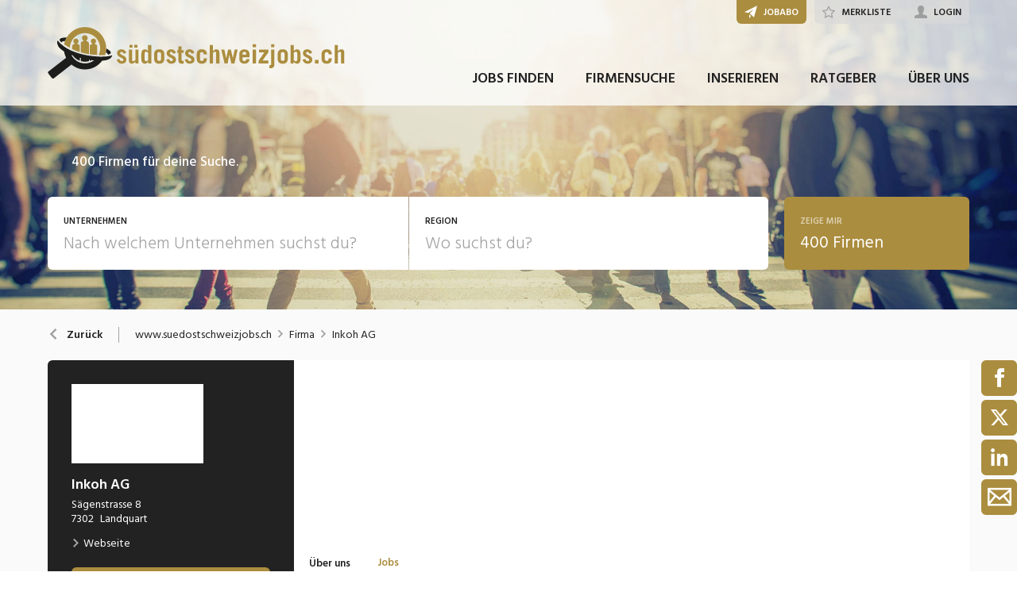

--- FILE ---
content_type: text/html; charset=utf-8
request_url: https://www.suedostschweizjobs.ch/firma/inkoh-ag/78106
body_size: 26013
content:

<!DOCTYPE html>
<html lang="de-CH" class="theme-sudostschweizjobs">
<head>
    <meta http-equiv="X-UA-Compatible" content="IE=edge">
    <script>
            window.reactApp = {
                initWithUser: function (clientId, acceptTracking) {
                    // Forward clientId to React once ready (or stash temporarily).
                    if (this.setClientId) {
                        this.setClientId(clientId);
                    } else {
                        this.clientId = clientId;
                    }
                    
                    if (acceptTracking !== undefined) {
                        this._acceptOrRejectAll(acceptTracking);
                    }
                },
                _acceptOrRejectAll: function (acceptTracking) {
                    this.acceptTracking = acceptTracking;
                    
                    // 1 = accept all, 0 = reject all
                    var consentValue = this.acceptTracking ? 1 : 0;
                    var attemptSetConsent = function() {
                        if (typeof window.__cmp === 'function') {
                            try { window.__cmp('setConsent', consentValue); } catch (e) { /* noop */ }
                            return true;
                        }
                        return false;
                    };

                    if (!attemptSetConsent()) {
                        var tries = 0;
                        var maxTries = 25; // ~5s @ 200ms
                        var timer = setInterval(function() {
                            tries++;
                            if (attemptSetConsent() || tries >= maxTries) {
                                clearInterval(timer);
                            }
                        }, 200);
                    }
                }
            };
    </script>
    
        
    
<!-- Google Tag Manager -->
<script type="text/javascript">(function(w,d,s,l,i){w[l]=w[l]||[];w[l].push({'gtm.start':
new Date().getTime(),event:'gtm.js'});var f=d.getElementsByTagName(s)[0],
j=d.createElement(s),dl=l!='dataLayer'?'&l='+l:'';j.async=true;j.src=
'https://www.googletagmanager.com/gtm.js?id='+i+dl;f.parentNode.insertBefore(j,f);
})(window,document,'script','dataLayer','GTM-WW2FFG4Z');</script>
<!-- End Google Tag Manager -->


<!-- Google Tag Manager (noscript) -->
<noscript><iframe src="https://www.googletagmanager.com/ns.html?id=GTM-WW2FFG4Z"
height="0" width="0" style="display:none;visibility:hidden"></iframe></noscript>
<!-- End Google Tag Manager (noscript) -->
            

    <title data-react-helmet="true">Inkoh AG Jobs - suedostschweizjobs.ch</title>
    <meta data-react-helmet="true" charset="utf-8"/><meta data-react-helmet="true" http-equiv="X-UA-Compatible" content="IE=edge"/><meta data-react-helmet="true" name="viewport" content="width=device-width, initial-scale=1.0, maximum-scale=1.0, user-scalable=no"/><meta data-react-helmet="true" name="apple-mobile-web-app-capable" content="yes"/><meta data-react-helmet="true" name="apple-mobile-web-app-title" content="suedostschweizjobs.ch"/><meta data-react-helmet="true" property="og:image" content="https://img.suedostschweizjobs.ch/193feff5bba24c2e0f7e_997x"/><meta data-react-helmet="true" name="description" content="Inkoh entwickelt und produziert hochwertige Pflanzenkohle-Produkte und innovative Anwendungsformen für Landwirtschaft und Industrie. Darüber hinaus beliefern..."/>
    <link data-react-helmet="true" rel="apple-touch-icon" href="/images/apple-touch-icon-so-287e004f4eafa5bf773a.png"/><link data-react-helmet="true" rel="manifest" href="/manifest-sudostschweizjobs.json"/><link data-react-helmet="true" rel="shortcut icon" type="image/x-icon" href="[data-uri]"/><link data-react-helmet="true" href="https://www.suedostschweizjobs.ch/firma/inkoh-ag/78106" rel="canonical"/>
    
    <link data-parent-chunk="main" rel="prefetch" as="style" href="/css/modules/subscribe/list-00b1254c8291d43c1fd7.css">
<link data-parent-chunk="main" rel="prefetch" as="style" href="/css/modules/signup-05eb0116a49820296945.css">
<link data-parent-chunk="main" rel="prefetch" as="style" href="/css/modules/login/resetpassword-f375933b9f00c0b77e63.css">
<link data-parent-chunk="main" rel="prefetch" as="style" href="/css/modules/recruiter/application-fc3052881ece67a3745d.css">
<link data-parent-chunk="main" rel="prefetch" as="style" href="/css/modules/company/search-6d761e81b708ea8eb577.css">
<link data-parent-chunk="main" rel="prefetch" as="style" href="/css/modules/vacancy/favorites-338212cfe763d6a85b6f.css">
<link data-parent-chunk="main" rel="prefetch" as="style" href="/css/modules/vacancy/topjobs-6afae25291a3e0af035c.css">
<link data-parent-chunk="main" rel="prefetch" as="style" href="/css/modules/news/details-a18831e4e41709172fff.css">
<link data-parent-chunk="main" rel="prefetch" as="style" href="/css/modules/jobmail-d5d0f3422c16cdb5e2af.css">
<link data-parent-chunk="main" rel="prefetch" as="style" href="/css/543-1f4ce7fa62c4d0f7635b.css">
<link data-parent-chunk="main" rel="prefetch" as="style" href="/css/modules/product-be0d62787b71ed80f34c.css">
<link data-parent-chunk="main" rel="prefetch" as="style" href="/css/modules/subscribe/confirm-74faed4de41e31608673.css">
<link data-parent-chunk="main" rel="prefetch" as="style" href="/css/modules/recruiters-ea9df96587ecf2d22fe0.css">
<link data-parent-chunk="main" rel="prefetch" as="style" href="/css/modules/cms-d2f4c00759a4fcd80909.css">
<link data-parent-chunk="main" rel="prefetch" as="style" href="/css/modules/company/details-6c5359012326110578ac.css">
<link data-parent-chunk="main" rel="prefetch" as="style" href="/css/modules/news/search-ca9098c2b87f9efe4b44.css">
<link data-parent-chunk="main" rel="prefetch" as="style" href="/css/modules/index-d63c0a27e75bbda4d2b1.css">
<link data-parent-chunk="main" rel="prefetch" as="style" href="/css/modules/search-879c9c899b5a02523867.css">
<link data-parent-chunk="main" rel="prefetch" as="style" href="/css/modules/vacancy/details-66a1a39c1dd24332dd26.css">
<link data-parent-chunk="main" rel="prefetch" as="style" href="/css/modules/vacancy/preview-66a1a39c1dd24332dd26.css">
<link data-parent-chunk="main" rel="prefetch" as="style" href="/css/3706-a5013608e802c2283ec8.css">
<link data-parent-chunk="main" rel="prefetch" as="style" href="/css/5338-564b9c42f42404d99e1b.css">
<link data-parent-chunk="main" rel="prefetch" as="style" href="/css/6755-1e21029010bb8320dae6.css">
<link data-chunk="modules/vacancy/favorites" rel="preload" as="style" href="/css/modules/vacancy/favorites-338212cfe763d6a85b6f.css">
<link data-chunk="modules/cms" rel="preload" as="style" href="/css/modules/cms-d2f4c00759a4fcd80909.css">
<link data-chunk="modules/index" rel="preload" as="style" href="/css/modules/index-d63c0a27e75bbda4d2b1.css">
<link data-chunk="modules/company/search" rel="preload" as="style" href="/css/modules/company/search-6d761e81b708ea8eb577.css">
<link data-chunk="modules/company/search" rel="preload" as="style" href="/css/543-1f4ce7fa62c4d0f7635b.css">
<link data-chunk="modules/news/search" rel="preload" as="style" href="/css/modules/news/search-ca9098c2b87f9efe4b44.css">
<link data-chunk="modules/news/details" rel="preload" as="style" href="/css/modules/news/details-a18831e4e41709172fff.css">
<link data-chunk="modules/vacancy/details" rel="preload" as="style" href="/css/modules/vacancy/details-66a1a39c1dd24332dd26.css">
<link data-chunk="modules/vacancy/topjobs" rel="preload" as="style" href="/css/modules/vacancy/topjobs-6afae25291a3e0af035c.css">
<link data-chunk="modules/company/details" rel="preload" as="style" href="/css/modules/company/details-6c5359012326110578ac.css">
<link data-chunk="modules/company/details" rel="preload" as="style" href="/css/3706-a5013608e802c2283ec8.css">
<link data-chunk="modules/search" rel="preload" as="style" href="/css/modules/search-879c9c899b5a02523867.css">
<link data-chunk="modules/search" rel="preload" as="style" href="/css/5338-564b9c42f42404d99e1b.css">
<link data-chunk="modules/search" rel="preload" as="style" href="/css/6755-1e21029010bb8320dae6.css">
<link data-chunk="main" rel="preload" as="style" href="/css/main-1d6a8937711a4005afe5.css">
<link data-chunk="main" rel="preload" as="script" href="/webpack-manifest.2bcc85cd079600540176.js">
<link data-chunk="main" rel="preload" as="script" href="/main.55c1d67a89941cb03751.js">
<link data-chunk="modules/search" rel="preload" as="script" href="/7922.4fd14d0c9fd3eb8721b5.js">
<link data-chunk="modules/search" rel="preload" as="script" href="/9157.4020ba6d8172b980ec88.js">
<link data-chunk="modules/search" rel="preload" as="script" href="/3100.5f8b6469bb3cfed4abeb.js">
<link data-chunk="modules/search" rel="preload" as="script" href="/5023.cc6641386998abbd87c8.js">
<link data-chunk="modules/search" rel="preload" as="script" href="/4732.74ab76d201ba32452042.js">
<link data-chunk="modules/search" rel="preload" as="script" href="/6755.7b9afa4813cac742ee5e.js">
<link data-chunk="modules/search" rel="preload" as="script" href="/5338.d5c026209f2272db8aea.js">
<link data-chunk="modules/search" rel="preload" as="script" href="/6940.e75f08fe11d867ba651a.js">
<link data-chunk="modules/search" rel="preload" as="script" href="/7010.acc27df4c33081d193e6.js">
<link data-chunk="modules/search" rel="preload" as="script" href="/modules/search.998b5447b78392ae495a.js">
<link data-chunk="modules/company/details" rel="preload" as="script" href="/9076.bd2ec4fda94807557cc0.js">
<link data-chunk="modules/company/details" rel="preload" as="script" href="/3706.d98dee44e1cffbc1606b.js">
<link data-chunk="modules/company/details" rel="preload" as="script" href="/modules/company/details.7c39964587f308455069.js">
<link data-chunk="modules/vacancy/topjobs" rel="preload" as="script" href="/9597.d35101eaaa347aff0884.js">
<link data-chunk="modules/vacancy/topjobs" rel="preload" as="script" href="/2856.d8348b938112eb9e15b2.js">
<link data-chunk="modules/vacancy/topjobs" rel="preload" as="script" href="/modules/vacancy/topjobs.99d29f7b895d72c195df.js">
<link data-chunk="modules/vacancy/details" rel="preload" as="script" href="/1959.3904e87a34565937b069.js">
<link data-chunk="modules/vacancy/details" rel="preload" as="script" href="/2685.c5491402a3781e9950b5.js">
<link data-chunk="modules/vacancy/details" rel="preload" as="script" href="/5478.162919c4f4d1e4d214ba.js">
<link data-chunk="modules/vacancy/details" rel="preload" as="script" href="/modules/vacancy/details.79640703d4bb52453f22.js">
<link data-chunk="modules/news/details" rel="preload" as="script" href="/modules/news/details.f23740183c96592af9d2.js">
<link data-chunk="modules/news/search" rel="preload" as="script" href="/modules/news/search.fb2dccf321d8f51dde35.js">
<link data-chunk="modules/company/search" rel="preload" as="script" href="/543.8154fb8b3a368376d3bb.js">
<link data-chunk="modules/company/search" rel="preload" as="script" href="/modules/company/search.96c8527e86b13565ad6f.js">
<link data-chunk="modules/index" rel="preload" as="script" href="/modules/index.693ab6ae97b81c47d26e.js">
<link data-chunk="modules/cms" rel="preload" as="script" href="/2454.51ef7883bf34eace6394.js">
<link data-chunk="modules/cms" rel="preload" as="script" href="/6736.832e67d9046c89fa6513.js">
<link data-chunk="modules/cms" rel="preload" as="script" href="/modules/cms.2342b5a8f61f0aace5c5.js">
<link data-chunk="modules/add" rel="preload" as="script" href="/modules/add.c78ad05ddc50a86555d9.js">
<link data-chunk="modules/login" rel="preload" as="script" href="/modules/login.c156a38c0b0cb0d24d72.js">
<link data-chunk="modules/vacancy/favorites" rel="preload" as="script" href="/modules/vacancy/favorites.9d330dac95e4ac6cd987.js">
<link data-parent-chunk="main" rel="prefetch" as="script" href="/7922.4fd14d0c9fd3eb8721b5.js">
<link data-parent-chunk="main" rel="prefetch" as="script" href="/9157.4020ba6d8172b980ec88.js">
<link data-parent-chunk="main" rel="prefetch" as="script" href="/3100.5f8b6469bb3cfed4abeb.js">
<link data-parent-chunk="main" rel="prefetch" as="script" href="/5023.cc6641386998abbd87c8.js">
<link data-parent-chunk="main" rel="prefetch" as="script" href="/9076.bd2ec4fda94807557cc0.js">
<link data-parent-chunk="main" rel="prefetch" as="script" href="/1959.3904e87a34565937b069.js">
<link data-parent-chunk="main" rel="prefetch" as="script" href="/2685.c5491402a3781e9950b5.js">
<link data-parent-chunk="main" rel="prefetch" as="script" href="/6755.7b9afa4813cac742ee5e.js">
<link data-parent-chunk="main" rel="prefetch" as="script" href="/5338.d5c026209f2272db8aea.js">
<link data-parent-chunk="main" rel="prefetch" as="script" href="/6940.e75f08fe11d867ba651a.js">
<link data-parent-chunk="main" rel="prefetch" as="script" href="/3706.d98dee44e1cffbc1606b.js">
<link data-parent-chunk="main" rel="prefetch" as="script" href="/5478.162919c4f4d1e4d214ba.js">
<link data-parent-chunk="main" rel="prefetch" as="script" href="/modules/vacancy/preview.ec536234838c6508ec42.js">
<link data-parent-chunk="main" rel="prefetch" as="script" href="/modules/vacancy/details.79640703d4bb52453f22.js">
<link data-parent-chunk="main" rel="prefetch" as="script" href="/4732.74ab76d201ba32452042.js">
<link data-parent-chunk="main" rel="prefetch" as="script" href="/7010.acc27df4c33081d193e6.js">
<link data-parent-chunk="main" rel="prefetch" as="script" href="/modules/search.998b5447b78392ae495a.js">
<link data-parent-chunk="main" rel="prefetch" as="script" href="/9597.d35101eaaa347aff0884.js">
<link data-parent-chunk="main" rel="prefetch" as="script" href="/2856.d8348b938112eb9e15b2.js">
<link data-parent-chunk="main" rel="prefetch" as="script" href="/modules/index.693ab6ae97b81c47d26e.js">
<link data-parent-chunk="main" rel="prefetch" as="script" href="/modules/news/search.fb2dccf321d8f51dde35.js">
<link data-parent-chunk="main" rel="prefetch" as="script" href="/modules/company/details.7c39964587f308455069.js">
<link data-parent-chunk="main" rel="prefetch" as="script" href="/2454.51ef7883bf34eace6394.js">
<link data-parent-chunk="main" rel="prefetch" as="script" href="/6736.832e67d9046c89fa6513.js">
<link data-parent-chunk="main" rel="prefetch" as="script" href="/modules/cms.2342b5a8f61f0aace5c5.js">
<link data-parent-chunk="main" rel="prefetch" as="script" href="/modules/recruiters.058937323460c0f64818.js">
<link data-parent-chunk="main" rel="prefetch" as="script" href="/modules/subscribe/confirm.7734b89753db1996796b.js">
<link data-parent-chunk="main" rel="prefetch" as="script" href="/modules/subscribe/remove.55b550dc4a37cbc29517.js">
<link data-parent-chunk="main" rel="prefetch" as="script" href="/9949.1d2af18e1b7778d17edc.js">
<link data-parent-chunk="main" rel="prefetch" as="script" href="/modules/product.a16e2ae9d82f9e56f5c5.js">
<link data-parent-chunk="main" rel="prefetch" as="script" href="/543.8154fb8b3a368376d3bb.js">
<link data-parent-chunk="main" rel="prefetch" as="script" href="/modules/jobmail.5c71927d37e4e82477a7.js">
<link data-parent-chunk="main" rel="prefetch" as="script" href="/modules/news/details.f23740183c96592af9d2.js">
<link data-parent-chunk="main" rel="prefetch" as="script" href="/modules/vacancy/topjobs.99d29f7b895d72c195df.js">
<link data-parent-chunk="main" rel="prefetch" as="script" href="/modules/vacancy/favorites.9d330dac95e4ac6cd987.js">
<link data-parent-chunk="main" rel="prefetch" as="script" href="/modules/company/search.96c8527e86b13565ad6f.js">
<link data-parent-chunk="main" rel="prefetch" as="script" href="/8470.d569843de345d69e6f8f.js">
<link data-parent-chunk="main" rel="prefetch" as="script" href="/modules/changelog.0cff267b21962609613e.js">
<link data-parent-chunk="main" rel="prefetch" as="script" href="/modules/submission.82bb725cc7a587ff6a25.js">
<link data-parent-chunk="main" rel="prefetch" as="script" href="/modules/add.c78ad05ddc50a86555d9.js">
<link data-parent-chunk="main" rel="prefetch" as="script" href="/modules/recruiter/application.29972dafb255d5e45ff4.js">
<link data-parent-chunk="main" rel="prefetch" as="script" href="/modules/login/resetpassword.bbab28ce80517d974072.js">
<link data-parent-chunk="main" rel="prefetch" as="script" href="/modules/signup.a2c44e82b151879807a8.js">
<link data-parent-chunk="main" rel="prefetch" as="script" href="/modules/subscribe/list.d211b03b1ba388ec7c41.js">
<link data-parent-chunk="main" rel="prefetch" as="script" href="/modules/form.aeb1f0774ba66a637e8d.js">
<link data-parent-chunk="main" rel="prefetch" as="script" href="/modules/login.c156a38c0b0cb0d24d72.js"><link data-chunk="main" rel="stylesheet" href="/css/main-1d6a8937711a4005afe5.css">
<link data-chunk="modules/search" rel="stylesheet" href="/css/6755-1e21029010bb8320dae6.css">
<link data-chunk="modules/search" rel="stylesheet" href="/css/5338-564b9c42f42404d99e1b.css">
<link data-chunk="modules/search" rel="stylesheet" href="/css/modules/search-879c9c899b5a02523867.css">
<link data-chunk="modules/company/details" rel="stylesheet" href="/css/3706-a5013608e802c2283ec8.css">
<link data-chunk="modules/company/details" rel="stylesheet" href="/css/modules/company/details-6c5359012326110578ac.css">
<link data-chunk="modules/vacancy/topjobs" rel="stylesheet" href="/css/modules/vacancy/topjobs-6afae25291a3e0af035c.css">
<link data-chunk="modules/vacancy/details" rel="stylesheet" href="/css/modules/vacancy/details-66a1a39c1dd24332dd26.css">
<link data-chunk="modules/news/details" rel="stylesheet" href="/css/modules/news/details-a18831e4e41709172fff.css">
<link data-chunk="modules/news/search" rel="stylesheet" href="/css/modules/news/search-ca9098c2b87f9efe4b44.css">
<link data-chunk="modules/company/search" rel="stylesheet" href="/css/543-1f4ce7fa62c4d0f7635b.css">
<link data-chunk="modules/company/search" rel="stylesheet" href="/css/modules/company/search-6d761e81b708ea8eb577.css">
<link data-chunk="modules/index" rel="stylesheet" href="/css/modules/index-d63c0a27e75bbda4d2b1.css">
<link data-chunk="modules/cms" rel="stylesheet" href="/css/modules/cms-d2f4c00759a4fcd80909.css">
<link data-chunk="modules/vacancy/favorites" rel="stylesheet" href="/css/modules/vacancy/favorites-338212cfe763d6a85b6f.css">
    <link rel="stylesheet" href="/themes/so.css?42.0.0">
    
</head>
<body >
<div id="root"><link rel="preload" as="image" href="/images/under-header-bg-d86ac382eebb0fce1236.jpg"/><style data-emotion="css-global 1oj6qth">:root{--joy-fontSize-xs3:0.5rem;--joy-fontSize-xs2:0.625rem;--joy-fontSize-xs:0.75rem;--joy-fontSize-sm:0.875rem;--joy-fontSize-md:1rem;--joy-fontSize-lg:1.125rem;--joy-fontSize-xl:1.25rem;--joy-fontSize-xl2:1.5rem;--joy-fontSize-xl3:1.875rem;--joy-fontSize-xl4:2.25rem;--joy-fontSize-xl5:3rem;--joy-fontSize-xl6:3.75rem;--joy-fontSize-xl7:4.5rem;--joy-fontFamily-body:var(--font-family-base, "Hind Siliguri", sans-serif);--joy-fontFamily-display:var(--font-family-base, "Hind Siliguri", sans-serif);--joy-fontFamily-code:Source Code Pro,ui-monospace,SFMono-Regular,Menlo,Monaco,Consolas,Liberation Mono,Courier New,monospace;--joy-fontFamily-fallback:-apple-system,BlinkMacSystemFont,"Segoe UI",Roboto,Helvetica,Arial,sans-serif,"Apple Color Emoji","Segoe UI Emoji","Segoe UI Symbol";--joy-fontWeight-xs:200;--joy-fontWeight-sm:300;--joy-fontWeight-md:500;--joy-fontWeight-lg:600;--joy-fontWeight-xl:700;--joy-fontWeight-xl2:800;--joy-fontWeight-xl3:900;--joy-focus-thickness:2px;--joy-lineHeight-sm:1.25;--joy-lineHeight-md:1.5;--joy-lineHeight-lg:1.7;--joy-letterSpacing-sm:-0.01em;--joy-letterSpacing-md:0.083em;--joy-letterSpacing-lg:0.125em;--joy-radius-xs:3px;--joy-radius-sm:6px;--joy-radius-md:6px;--joy-radius-lg:6px;--joy-radius-xl:6px;--joy-shadow-xs:var(--joy-shadowRing, 0 0 #000),0 1px 2px 0 rgba(var(--joy-shadowChannel, 187 187 187) / 0.12);--joy-shadow-sm:var(--joy-shadowRing, 0 0 #000),0.3px 0.8px 1.1px rgba(var(--joy-shadowChannel, 187 187 187) / 0.11),0.5px 1.3px 1.8px -0.6px rgba(var(--joy-shadowChannel, 187 187 187) / 0.18),1.1px 2.7px 3.8px -1.2px rgba(var(--joy-shadowChannel, 187 187 187) / 0.26);--joy-shadow-md:var(--joy-shadowRing, 0 0 #000),0.3px 0.8px 1.1px rgba(var(--joy-shadowChannel, 187 187 187) / 0.12),1.1px 2.8px 3.9px -0.4px rgba(var(--joy-shadowChannel, 187 187 187) / 0.17),2.4px 6.1px 8.6px -0.8px rgba(var(--joy-shadowChannel, 187 187 187) / 0.23),5.3px 13.3px 18.8px -1.2px rgba(var(--joy-shadowChannel, 187 187 187) / 0.29);--joy-shadow-lg:var(--joy-shadowRing, 0 0 #000),0.3px 0.8px 1.1px rgba(var(--joy-shadowChannel, 187 187 187) / 0.11),1.8px 4.5px 6.4px -0.2px rgba(var(--joy-shadowChannel, 187 187 187) / 0.13),3.2px 7.9px 11.2px -0.4px rgba(var(--joy-shadowChannel, 187 187 187) / 0.16),4.8px 12px 17px -0.5px rgba(var(--joy-shadowChannel, 187 187 187) / 0.19),7px 17.5px 24.7px -0.7px rgba(var(--joy-shadowChannel, 187 187 187) / 0.21);--joy-shadow-xl:var(--joy-shadowRing, 0 0 #000),0.3px 0.8px 1.1px rgba(var(--joy-shadowChannel, 187 187 187) / 0.11),1.8px 4.5px 6.4px -0.2px rgba(var(--joy-shadowChannel, 187 187 187) / 0.13),3.2px 7.9px 11.2px -0.4px rgba(var(--joy-shadowChannel, 187 187 187) / 0.16),4.8px 12px 17px -0.5px rgba(var(--joy-shadowChannel, 187 187 187) / 0.19),7px 17.5px 24.7px -0.7px rgba(var(--joy-shadowChannel, 187 187 187) / 0.21),10.2px 25.5px 36px -0.9px rgba(var(--joy-shadowChannel, 187 187 187) / 0.24),14.8px 36.8px 52.1px -1.1px rgba(var(--joy-shadowChannel, 187 187 187) / 0.27),21px 52.3px 74px -1.2px rgba(var(--joy-shadowChannel, 187 187 187) / 0.29);--joy-zIndex-badge:1;--joy-zIndex-table:10;--joy-zIndex-popup:1000;--joy-zIndex-modal:1300;--joy-zIndex-tooltip:1500;}</style><style data-emotion="css-global 30c55x">:root,[data-joy-color-scheme="light"]{--joy-palette-primary-50:#F8F5EC;--joy-palette-primary-100:#F0E9D6;--joy-palette-primary-200:#E1D2AD;--joy-palette-primary-300:#D3BE88;--joy-palette-primary-400:#C4A75F;--joy-palette-primary-500:#AB8C3F;--joy-palette-primary-600:#8A7133;--joy-palette-primary-700:#685626;--joy-palette-primary-800:#433719;--joy-palette-primary-900:#221C0C;--joy-palette-primary-950:#130F07;--joy-palette-primary-plainColor:var(--joy-palette-primary-600, #054DA7);--joy-palette-primary-plainHoverBg:var(--joy-palette-primary-100, #DDF1FF);--joy-palette-primary-plainActiveBg:var(--joy-palette-primary-200, #ADDBFF);--joy-palette-primary-plainDisabledColor:var(--joy-palette-primary-200, #ADDBFF);--joy-palette-primary-outlinedColor:var(--joy-palette-primary-500, #096BDE);--joy-palette-primary-outlinedBorder:var(--joy-palette-primary-200, #ADDBFF);--joy-palette-primary-outlinedHoverBg:var(--joy-palette-primary-100, #DDF1FF);--joy-palette-primary-outlinedHoverBorder:var(--joy-palette-primary-300, #6FB6FF);--joy-palette-primary-outlinedActiveBg:var(--joy-palette-primary-200, #ADDBFF);--joy-palette-primary-outlinedDisabledColor:var(--joy-palette-primary-100, #DDF1FF);--joy-palette-primary-outlinedDisabledBorder:var(--joy-palette-primary-100, #DDF1FF);--joy-palette-primary-softColor:var(--joy-palette-primary-600, #054DA7);--joy-palette-primary-softBg:var(--joy-palette-primary-100, #DDF1FF);--joy-palette-primary-softHoverBg:var(--joy-palette-primary-200, #ADDBFF);--joy-palette-primary-softActiveBg:var(--joy-palette-primary-300, #6FB6FF);--joy-palette-primary-softDisabledColor:var(--joy-palette-primary-300, #6FB6FF);--joy-palette-primary-softDisabledBg:var(--joy-palette-primary-50, #F4FAFF);--joy-palette-primary-solidColor:#fff;--joy-palette-primary-solidBg:var(--joy-palette-primary-500, #096BDE);--joy-palette-primary-solidHoverBg:var(--joy-palette-primary-600, #054DA7);--joy-palette-primary-solidActiveBg:var(--joy-palette-primary-700, #02367D);--joy-palette-primary-solidDisabledColor:#fff;--joy-palette-primary-solidDisabledBg:var(--joy-palette-primary-200, #ADDBFF);--joy-palette-primary-mainChannel:171 140 63;--joy-palette-primary-lightChannel:225 210 173;--joy-palette-primary-darkChannel:67 55 25;--joy-palette-neutral-50:#F4F4F5;--joy-palette-neutral-100:#E9E9EB;--joy-palette-neutral-200:#CFCFD3;--joy-palette-neutral-300:#B2B2B9;--joy-palette-neutral-400:#9797A0;--joy-palette-neutral-500:#7C7C88;--joy-palette-neutral-600:#64646E;--joy-palette-neutral-700:#4B4B53;--joy-palette-neutral-800:#313135;--joy-palette-neutral-900:#18181B;--joy-palette-neutral-950:#0C0C0D;--joy-palette-neutral-plainColor:var(--joy-palette-neutral-800, #25252D);--joy-palette-neutral-plainHoverColor:var(--joy-palette-neutral-900, #131318);--joy-palette-neutral-plainHoverBg:var(--joy-palette-neutral-100, #EBEBEF);--joy-palette-neutral-plainActiveBg:var(--joy-palette-neutral-200, #D8D8DF);--joy-palette-neutral-plainDisabledColor:var(--joy-palette-neutral-300, #B9B9C6);--joy-palette-neutral-outlinedColor:var(--joy-palette-neutral-800, #25252D);--joy-palette-neutral-outlinedBorder:var(--joy-palette-neutral-200, #D8D8DF);--joy-palette-neutral-outlinedHoverColor:var(--joy-palette-neutral-900, #131318);--joy-palette-neutral-outlinedHoverBg:var(--joy-palette-neutral-100, #EBEBEF);--joy-palette-neutral-outlinedHoverBorder:var(--joy-palette-neutral-300, #B9B9C6);--joy-palette-neutral-outlinedActiveBg:var(--joy-palette-neutral-200, #D8D8DF);--joy-palette-neutral-outlinedDisabledColor:var(--joy-palette-neutral-300, #B9B9C6);--joy-palette-neutral-outlinedDisabledBorder:var(--joy-palette-neutral-100, #EBEBEF);--joy-palette-neutral-softColor:#4A4A4A;--joy-palette-neutral-softBg:var(--joy-palette-neutral-100, #EBEBEF);--joy-palette-neutral-softHoverColor:var(--joy-palette-neutral-900, #131318);--joy-palette-neutral-softHoverBg:var(--joy-palette-neutral-200, #D8D8DF);--joy-palette-neutral-softActiveBg:var(--joy-palette-neutral-300, #B9B9C6);--joy-palette-neutral-softDisabledColor:var(--joy-palette-neutral-300, #B9B9C6);--joy-palette-neutral-softDisabledBg:var(--joy-palette-neutral-50, #F7F7F8);--joy-palette-neutral-solidColor:var(--joy-palette-common-white, #FFF);--joy-palette-neutral-solidBg:var(--joy-palette-neutral-600, #5A5A72);--joy-palette-neutral-solidHoverBg:var(--joy-palette-neutral-700, #434356);--joy-palette-neutral-solidActiveBg:var(--joy-palette-neutral-800, #25252D);--joy-palette-neutral-solidDisabledColor:var(--joy-palette-neutral-300, #B9B9C6);--joy-palette-neutral-solidDisabledBg:var(--joy-palette-neutral-50, #F7F7F8);--joy-palette-neutral-mainChannel:124 124 136;--joy-palette-neutral-lightChannel:207 207 211;--joy-palette-neutral-darkChannel:49 49 53;--joy-palette-danger-50:#FFF8F6;--joy-palette-danger-100:#FFE9E8;--joy-palette-danger-200:#FFC7C5;--joy-palette-danger-300:#FF9192;--joy-palette-danger-400:#FA5255;--joy-palette-danger-500:#D3232F;--joy-palette-danger-600:#A10E25;--joy-palette-danger-700:#77061B;--joy-palette-danger-800:#580013;--joy-palette-danger-900:#39000D;--joy-palette-danger-plainColor:var(--joy-palette-danger-600, #A10E25);--joy-palette-danger-plainHoverBg:var(--joy-palette-danger-100, #FFE9E8);--joy-palette-danger-plainActiveBg:var(--joy-palette-danger-200, #FFC7C5);--joy-palette-danger-plainDisabledColor:var(--joy-palette-danger-200, #FFC7C5);--joy-palette-danger-outlinedColor:var(--joy-palette-danger-500, #D3232F);--joy-palette-danger-outlinedBorder:var(--joy-palette-danger-200, #FFC7C5);--joy-palette-danger-outlinedHoverBg:var(--joy-palette-danger-100, #FFE9E8);--joy-palette-danger-outlinedHoverBorder:var(--joy-palette-danger-300, #FF9192);--joy-palette-danger-outlinedActiveBg:var(--joy-palette-danger-200, #FFC7C5);--joy-palette-danger-outlinedDisabledColor:var(--joy-palette-danger-100, #FFE9E8);--joy-palette-danger-outlinedDisabledBorder:var(--joy-palette-danger-100, #FFE9E8);--joy-palette-danger-softColor:var(--joy-palette-danger-600, #A10E25);--joy-palette-danger-softBg:var(--joy-palette-danger-100, #FFE9E8);--joy-palette-danger-softHoverBg:var(--joy-palette-danger-200, #FFC7C5);--joy-palette-danger-softActiveBg:var(--joy-palette-danger-300, #FF9192);--joy-palette-danger-softDisabledColor:var(--joy-palette-danger-300, #FF9192);--joy-palette-danger-softDisabledBg:var(--joy-palette-danger-50, #FFF8F6);--joy-palette-danger-solidColor:#fff;--joy-palette-danger-solidBg:var(--joy-palette-danger-500, #D3232F);--joy-palette-danger-solidHoverBg:var(--joy-palette-danger-600, #A10E25);--joy-palette-danger-solidActiveBg:var(--joy-palette-danger-700, #77061B);--joy-palette-danger-solidDisabledColor:#fff;--joy-palette-danger-solidDisabledBg:var(--joy-palette-danger-200, #FFC7C5);--joy-palette-danger-mainChannel:211 35 47;--joy-palette-danger-lightChannel:255 199 197;--joy-palette-danger-darkChannel:88 0 19;--joy-palette-info-50:#FDF7FF;--joy-palette-info-100:#F4EAFF;--joy-palette-info-200:#E1CBFF;--joy-palette-info-300:#C69EFF;--joy-palette-info-400:#A374F9;--joy-palette-info-500:#814DDE;--joy-palette-info-600:#5F35AE;--joy-palette-info-700:#452382;--joy-palette-info-800:#301761;--joy-palette-info-900:#1D0A42;--joy-palette-info-plainColor:var(--joy-palette-info-600, #5F35AE);--joy-palette-info-plainHoverBg:var(--joy-palette-info-100, #F4EAFF);--joy-palette-info-plainActiveBg:var(--joy-palette-info-200, #E1CBFF);--joy-palette-info-plainDisabledColor:var(--joy-palette-info-200, #E1CBFF);--joy-palette-info-outlinedColor:var(--joy-palette-info-500, #814DDE);--joy-palette-info-outlinedBorder:var(--joy-palette-info-200, #E1CBFF);--joy-palette-info-outlinedHoverBg:var(--joy-palette-info-100, #F4EAFF);--joy-palette-info-outlinedHoverBorder:var(--joy-palette-info-300, #C69EFF);--joy-palette-info-outlinedActiveBg:var(--joy-palette-info-200, #E1CBFF);--joy-palette-info-outlinedDisabledColor:var(--joy-palette-info-100, #F4EAFF);--joy-palette-info-outlinedDisabledBorder:var(--joy-palette-info-100, #F4EAFF);--joy-palette-info-softColor:var(--joy-palette-info-600, #5F35AE);--joy-palette-info-softBg:var(--joy-palette-info-100, #F4EAFF);--joy-palette-info-softHoverBg:var(--joy-palette-info-200, #E1CBFF);--joy-palette-info-softActiveBg:var(--joy-palette-info-300, #C69EFF);--joy-palette-info-softDisabledColor:var(--joy-palette-info-300, #C69EFF);--joy-palette-info-softDisabledBg:var(--joy-palette-info-50, #FDF7FF);--joy-palette-info-solidColor:#fff;--joy-palette-info-solidBg:var(--joy-palette-info-500, #814DDE);--joy-palette-info-solidHoverBg:var(--joy-palette-info-600, #5F35AE);--joy-palette-info-solidActiveBg:var(--joy-palette-info-700, #452382);--joy-palette-info-solidDisabledColor:#fff;--joy-palette-info-solidDisabledBg:var(--joy-palette-info-200, #E1CBFF);--joy-palette-info-mainChannel:129 77 222;--joy-palette-info-lightChannel:225 203 255;--joy-palette-info-darkChannel:48 23 97;--joy-palette-success-50:#F3FEF5;--joy-palette-success-100:#D7F5DD;--joy-palette-success-200:#77EC95;--joy-palette-success-300:#4CC76E;--joy-palette-success-400:#2CA24D;--joy-palette-success-500:#1A7D36;--joy-palette-success-600:#0F5D26;--joy-palette-success-700:#034318;--joy-palette-success-800:#002F0F;--joy-palette-success-900:#001D09;--joy-palette-success-plainColor:var(--joy-palette-success-600, #0F5D26);--joy-palette-success-plainHoverBg:var(--joy-palette-success-100, #D7F5DD);--joy-palette-success-plainActiveBg:var(--joy-palette-success-200, #77EC95);--joy-palette-success-plainDisabledColor:var(--joy-palette-success-200, #77EC95);--joy-palette-success-outlinedColor:var(--joy-palette-success-500, #1A7D36);--joy-palette-success-outlinedBorder:var(--joy-palette-success-200, #77EC95);--joy-palette-success-outlinedHoverBg:var(--joy-palette-success-100, #D7F5DD);--joy-palette-success-outlinedHoverBorder:var(--joy-palette-success-300, #4CC76E);--joy-palette-success-outlinedActiveBg:var(--joy-palette-success-200, #77EC95);--joy-palette-success-outlinedDisabledColor:var(--joy-palette-success-100, #D7F5DD);--joy-palette-success-outlinedDisabledBorder:var(--joy-palette-success-100, #D7F5DD);--joy-palette-success-softColor:var(--joy-palette-success-600, #0F5D26);--joy-palette-success-softBg:var(--joy-palette-success-100, #D7F5DD);--joy-palette-success-softHoverBg:var(--joy-palette-success-200, #77EC95);--joy-palette-success-softActiveBg:var(--joy-palette-success-300, #4CC76E);--joy-palette-success-softDisabledColor:var(--joy-palette-success-300, #4CC76E);--joy-palette-success-softDisabledBg:var(--joy-palette-success-50, #F3FEF5);--joy-palette-success-solidColor:#fff;--joy-palette-success-solidBg:var(--joy-palette-success-500, #1A7D36);--joy-palette-success-solidHoverBg:var(--joy-palette-success-600, #0F5D26);--joy-palette-success-solidActiveBg:var(--joy-palette-success-700, #034318);--joy-palette-success-solidDisabledColor:#fff;--joy-palette-success-solidDisabledBg:var(--joy-palette-success-200, #77EC95);--joy-palette-success-mainChannel:26 125 54;--joy-palette-success-lightChannel:119 236 149;--joy-palette-success-darkChannel:0 47 15;--joy-palette-warning-50:#FFF8C5;--joy-palette-warning-100:#FAE17D;--joy-palette-warning-200:#EAC54F;--joy-palette-warning-300:#D4A72C;--joy-palette-warning-400:#BF8700;--joy-palette-warning-500:#9A6700;--joy-palette-warning-600:#7D4E00;--joy-palette-warning-700:#633C01;--joy-palette-warning-800:#4D2D00;--joy-palette-warning-900:#3B2300;--joy-palette-warning-plainColor:var(--joy-palette-warning-800, #4D2D00);--joy-palette-warning-plainHoverBg:var(--joy-palette-warning-50, #FFF8C5);--joy-palette-warning-plainActiveBg:var(--joy-palette-warning-200, #EAC54F);--joy-palette-warning-plainDisabledColor:var(--joy-palette-warning-200, #EAC54F);--joy-palette-warning-outlinedColor:var(--joy-palette-warning-800, #4D2D00);--joy-palette-warning-outlinedBorder:var(--joy-palette-warning-200, #EAC54F);--joy-palette-warning-outlinedHoverBg:var(--joy-palette-warning-50, #FFF8C5);--joy-palette-warning-outlinedHoverBorder:var(--joy-palette-warning-300, #D4A72C);--joy-palette-warning-outlinedActiveBg:var(--joy-palette-warning-200, #EAC54F);--joy-palette-warning-outlinedDisabledColor:var(--joy-palette-warning-100, #FAE17D);--joy-palette-warning-outlinedDisabledBorder:var(--joy-palette-warning-100, #FAE17D);--joy-palette-warning-softColor:var(--joy-palette-warning-800, #4D2D00);--joy-palette-warning-softBg:var(--joy-palette-warning-50, #FFF8C5);--joy-palette-warning-softHoverBg:var(--joy-palette-warning-100, #FAE17D);--joy-palette-warning-softActiveBg:var(--joy-palette-warning-200, #EAC54F);--joy-palette-warning-softDisabledColor:var(--joy-palette-warning-200, #EAC54F);--joy-palette-warning-softDisabledBg:var(--joy-palette-warning-50, #FFF8C5);--joy-palette-warning-solidColor:var(--joy-palette-warning-800, #4D2D00);--joy-palette-warning-solidBg:var(--joy-palette-warning-200, #EAC54F);--joy-palette-warning-solidHoverBg:var(--joy-palette-warning-300, #D4A72C);--joy-palette-warning-solidActiveBg:var(--joy-palette-warning-400, #BF8700);--joy-palette-warning-solidDisabledColor:var(--joy-palette-warning-200, #EAC54F);--joy-palette-warning-solidDisabledBg:var(--joy-palette-warning-50, #FFF8C5);--joy-palette-warning-mainChannel:154 103 0;--joy-palette-warning-lightChannel:234 197 79;--joy-palette-warning-darkChannel:77 45 0;--joy-palette-common-white:#FFFFFF;--joy-palette-common-black:#4A4A4A;--joy-palette-text-primary:var(--joy-palette-neutral-800, #25252D);--joy-palette-text-secondary:var(--joy-palette-neutral-600, #5A5A72);--joy-palette-text-tertiary:var(--joy-palette-neutral-500, #73738C);--joy-palette-background-body:var(--joy-palette-common-white, #FFF);--joy-palette-background-surface:var(--joy-palette-common-white, #FFF);--joy-palette-background-popup:var(--joy-palette-common-white, #FFF);--joy-palette-background-level1:var(--joy-palette-neutral-50, #F7F7F8);--joy-palette-background-level2:var(--joy-palette-neutral-100, #EBEBEF);--joy-palette-background-level3:var(--joy-palette-neutral-200, #D8D8DF);--joy-palette-background-tooltip:var(--joy-palette-neutral-800, #25252D);--joy-palette-background-backdrop:rgba(255 255 255 / 0.5);--joy-palette-divider:rgba(var(--joy-palette-neutral-mainChannel, 115 115 140) / 0.28);--joy-palette-focusVisible:var(--joy-palette-primary-500, #096BDE);--joy-shadowRing:0 0 #000;--joy-shadowChannel:187 187 187;}</style><style data-emotion="css-global ccybsu">[data-joy-color-scheme="dark"]{--joy-palette-primary-50:#F4FAFF;--joy-palette-primary-100:#DDF1FF;--joy-palette-primary-200:#ADDBFF;--joy-palette-primary-300:#6FB6FF;--joy-palette-primary-400:#3990FF;--joy-palette-primary-500:#096BDE;--joy-palette-primary-600:#054DA7;--joy-palette-primary-700:#02367D;--joy-palette-primary-800:#072859;--joy-palette-primary-900:#00153C;--joy-palette-primary-plainColor:var(--joy-palette-primary-300, #6FB6FF);--joy-palette-primary-plainHoverBg:var(--joy-palette-primary-800, #072859);--joy-palette-primary-plainActiveBg:var(--joy-palette-primary-700, #02367D);--joy-palette-primary-plainDisabledColor:var(--joy-palette-primary-800, #072859);--joy-palette-primary-outlinedColor:var(--joy-palette-primary-200, #ADDBFF);--joy-palette-primary-outlinedBorder:var(--joy-palette-primary-700, #02367D);--joy-palette-primary-outlinedHoverBg:var(--joy-palette-primary-800, #072859);--joy-palette-primary-outlinedHoverBorder:var(--joy-palette-primary-600, #054DA7);--joy-palette-primary-outlinedActiveBg:var(--joy-palette-primary-900, #00153C);--joy-palette-primary-outlinedDisabledColor:var(--joy-palette-primary-800, #072859);--joy-palette-primary-outlinedDisabledBorder:var(--joy-palette-primary-800, #072859);--joy-palette-primary-softColor:var(--joy-palette-primary-200, #ADDBFF);--joy-palette-primary-softBg:var(--joy-palette-primary-900, #00153C);--joy-palette-primary-softHoverBg:var(--joy-palette-primary-800, #072859);--joy-palette-primary-softActiveBg:var(--joy-palette-primary-700, #02367D);--joy-palette-primary-softDisabledColor:var(--joy-palette-primary-800, #072859);--joy-palette-primary-softDisabledBg:var(--joy-palette-primary-900, #00153C);--joy-palette-primary-solidColor:#fff;--joy-palette-primary-solidBg:var(--joy-palette-primary-600, #054DA7);--joy-palette-primary-solidHoverBg:var(--joy-palette-primary-700, #02367D);--joy-palette-primary-solidActiveBg:var(--joy-palette-primary-800, #072859);--joy-palette-primary-solidDisabledColor:var(--joy-palette-primary-700, #02367D);--joy-palette-primary-solidDisabledBg:var(--joy-palette-primary-900, #00153C);--joy-palette-primary-mainChannel:57 144 255;--joy-palette-primary-lightChannel:173 219 255;--joy-palette-primary-darkChannel:7 40 89;--joy-palette-neutral-50:#F7F7F8;--joy-palette-neutral-100:#EBEBEF;--joy-palette-neutral-200:#D8D8DF;--joy-palette-neutral-300:#B9B9C6;--joy-palette-neutral-400:#8F8FA3;--joy-palette-neutral-500:#73738C;--joy-palette-neutral-600:#5A5A72;--joy-palette-neutral-700:#434356;--joy-palette-neutral-800:#25252D;--joy-palette-neutral-900:#131318;--joy-palette-neutral-plainColor:var(--joy-palette-neutral-200, #D8D8DF);--joy-palette-neutral-plainHoverColor:var(--joy-palette-neutral-50, #F7F7F8);--joy-palette-neutral-plainHoverBg:var(--joy-palette-neutral-800, #25252D);--joy-palette-neutral-plainActiveBg:var(--joy-palette-neutral-700, #434356);--joy-palette-neutral-plainDisabledColor:var(--joy-palette-neutral-700, #434356);--joy-palette-neutral-outlinedColor:var(--joy-palette-neutral-200, #D8D8DF);--joy-palette-neutral-outlinedBorder:var(--joy-palette-neutral-800, #25252D);--joy-palette-neutral-outlinedHoverColor:var(--joy-palette-neutral-50, #F7F7F8);--joy-palette-neutral-outlinedHoverBg:var(--joy-palette-neutral-800, #25252D);--joy-palette-neutral-outlinedHoverBorder:var(--joy-palette-neutral-700, #434356);--joy-palette-neutral-outlinedActiveBg:var(--joy-palette-neutral-800, #25252D);--joy-palette-neutral-outlinedDisabledColor:var(--joy-palette-neutral-800, #25252D);--joy-palette-neutral-outlinedDisabledBorder:var(--joy-palette-neutral-800, #25252D);--joy-palette-neutral-softColor:var(--joy-palette-neutral-200, #D8D8DF);--joy-palette-neutral-softBg:var(--joy-palette-neutral-800, #25252D);--joy-palette-neutral-softHoverColor:var(--joy-palette-neutral-50, #F7F7F8);--joy-palette-neutral-softHoverBg:var(--joy-palette-neutral-700, #434356);--joy-palette-neutral-softActiveBg:var(--joy-palette-neutral-600, #5A5A72);--joy-palette-neutral-softDisabledColor:var(--joy-palette-neutral-700, #434356);--joy-palette-neutral-softDisabledBg:var(--joy-palette-neutral-900, #131318);--joy-palette-neutral-solidColor:var(--joy-palette-common-white, #FFF);--joy-palette-neutral-solidBg:var(--joy-palette-neutral-600, #5A5A72);--joy-palette-neutral-solidHoverBg:var(--joy-palette-neutral-700, #434356);--joy-palette-neutral-solidActiveBg:var(--joy-palette-neutral-800, #25252D);--joy-palette-neutral-solidDisabledColor:var(--joy-palette-neutral-700, #434356);--joy-palette-neutral-solidDisabledBg:var(--joy-palette-neutral-900, #131318);--joy-palette-neutral-mainChannel:143 143 163;--joy-palette-neutral-lightChannel:216 216 223;--joy-palette-neutral-darkChannel:37 37 45;--joy-palette-danger-50:#FFF8F6;--joy-palette-danger-100:#FFE9E8;--joy-palette-danger-200:#FFC7C5;--joy-palette-danger-300:#FF9192;--joy-palette-danger-400:#FA5255;--joy-palette-danger-500:#D3232F;--joy-palette-danger-600:#A10E25;--joy-palette-danger-700:#77061B;--joy-palette-danger-800:#580013;--joy-palette-danger-900:#39000D;--joy-palette-danger-plainColor:var(--joy-palette-danger-300, #FF9192);--joy-palette-danger-plainHoverBg:var(--joy-palette-danger-800, #580013);--joy-palette-danger-plainActiveBg:var(--joy-palette-danger-700, #77061B);--joy-palette-danger-plainDisabledColor:var(--joy-palette-danger-800, #580013);--joy-palette-danger-outlinedColor:var(--joy-palette-danger-200, #FFC7C5);--joy-palette-danger-outlinedBorder:var(--joy-palette-danger-700, #77061B);--joy-palette-danger-outlinedHoverBg:var(--joy-palette-danger-800, #580013);--joy-palette-danger-outlinedHoverBorder:var(--joy-palette-danger-600, #A10E25);--joy-palette-danger-outlinedActiveBg:var(--joy-palette-danger-900, #39000D);--joy-palette-danger-outlinedDisabledColor:var(--joy-palette-danger-800, #580013);--joy-palette-danger-outlinedDisabledBorder:var(--joy-palette-danger-800, #580013);--joy-palette-danger-softColor:var(--joy-palette-danger-200, #FFC7C5);--joy-palette-danger-softBg:var(--joy-palette-danger-900, #39000D);--joy-palette-danger-softHoverBg:var(--joy-palette-danger-800, #580013);--joy-palette-danger-softActiveBg:var(--joy-palette-danger-700, #77061B);--joy-palette-danger-softDisabledColor:var(--joy-palette-danger-800, #580013);--joy-palette-danger-softDisabledBg:var(--joy-palette-danger-900, #39000D);--joy-palette-danger-solidColor:#fff;--joy-palette-danger-solidBg:var(--joy-palette-danger-600, #A10E25);--joy-palette-danger-solidHoverBg:var(--joy-palette-danger-700, #77061B);--joy-palette-danger-solidActiveBg:var(--joy-palette-danger-800, #580013);--joy-palette-danger-solidDisabledColor:var(--joy-palette-danger-700, #77061B);--joy-palette-danger-solidDisabledBg:var(--joy-palette-danger-900, #39000D);--joy-palette-danger-mainChannel:250 82 85;--joy-palette-danger-lightChannel:255 199 197;--joy-palette-danger-darkChannel:88 0 19;--joy-palette-info-50:#FDF7FF;--joy-palette-info-100:#F4EAFF;--joy-palette-info-200:#E1CBFF;--joy-palette-info-300:#C69EFF;--joy-palette-info-400:#A374F9;--joy-palette-info-500:#814DDE;--joy-palette-info-600:#5F35AE;--joy-palette-info-700:#452382;--joy-palette-info-800:#301761;--joy-palette-info-900:#1D0A42;--joy-palette-info-plainColor:var(--joy-palette-info-300, #C69EFF);--joy-palette-info-plainHoverBg:var(--joy-palette-info-800, #301761);--joy-palette-info-plainActiveBg:var(--joy-palette-info-700, #452382);--joy-palette-info-plainDisabledColor:var(--joy-palette-info-800, #301761);--joy-palette-info-outlinedColor:var(--joy-palette-info-200, #E1CBFF);--joy-palette-info-outlinedBorder:var(--joy-palette-info-700, #452382);--joy-palette-info-outlinedHoverBg:var(--joy-palette-info-800, #301761);--joy-palette-info-outlinedHoverBorder:var(--joy-palette-info-600, #5F35AE);--joy-palette-info-outlinedActiveBg:var(--joy-palette-info-900, #1D0A42);--joy-palette-info-outlinedDisabledColor:var(--joy-palette-info-800, #301761);--joy-palette-info-outlinedDisabledBorder:var(--joy-palette-info-800, #301761);--joy-palette-info-softColor:var(--joy-palette-info-200, #E1CBFF);--joy-palette-info-softBg:var(--joy-palette-info-900, #1D0A42);--joy-palette-info-softHoverBg:var(--joy-palette-info-800, #301761);--joy-palette-info-softActiveBg:var(--joy-palette-info-700, #452382);--joy-palette-info-softDisabledColor:var(--joy-palette-info-800, #301761);--joy-palette-info-softDisabledBg:var(--joy-palette-info-900, #1D0A42);--joy-palette-info-solidColor:#fff;--joy-palette-info-solidBg:var(--joy-palette-info-600, #5F35AE);--joy-palette-info-solidHoverBg:var(--joy-palette-info-700, #452382);--joy-palette-info-solidActiveBg:var(--joy-palette-info-800, #301761);--joy-palette-info-solidDisabledColor:var(--joy-palette-info-700, #452382);--joy-palette-info-solidDisabledBg:var(--joy-palette-info-900, #1D0A42);--joy-palette-info-mainChannel:163 116 249;--joy-palette-info-lightChannel:225 203 255;--joy-palette-info-darkChannel:48 23 97;--joy-palette-success-50:#F3FEF5;--joy-palette-success-100:#D7F5DD;--joy-palette-success-200:#77EC95;--joy-palette-success-300:#4CC76E;--joy-palette-success-400:#2CA24D;--joy-palette-success-500:#1A7D36;--joy-palette-success-600:#0F5D26;--joy-palette-success-700:#034318;--joy-palette-success-800:#002F0F;--joy-palette-success-900:#001D09;--joy-palette-success-plainColor:var(--joy-palette-success-300, #4CC76E);--joy-palette-success-plainHoverBg:var(--joy-palette-success-800, #002F0F);--joy-palette-success-plainActiveBg:var(--joy-palette-success-700, #034318);--joy-palette-success-plainDisabledColor:var(--joy-palette-success-800, #002F0F);--joy-palette-success-outlinedColor:var(--joy-palette-success-200, #77EC95);--joy-palette-success-outlinedBorder:var(--joy-palette-success-700, #034318);--joy-palette-success-outlinedHoverBg:var(--joy-palette-success-800, #002F0F);--joy-palette-success-outlinedHoverBorder:var(--joy-palette-success-600, #0F5D26);--joy-palette-success-outlinedActiveBg:var(--joy-palette-success-900, #001D09);--joy-palette-success-outlinedDisabledColor:var(--joy-palette-success-800, #002F0F);--joy-palette-success-outlinedDisabledBorder:var(--joy-palette-success-800, #002F0F);--joy-palette-success-softColor:var(--joy-palette-success-200, #77EC95);--joy-palette-success-softBg:var(--joy-palette-success-900, #001D09);--joy-palette-success-softHoverBg:var(--joy-palette-success-800, #002F0F);--joy-palette-success-softActiveBg:var(--joy-palette-success-700, #034318);--joy-palette-success-softDisabledColor:var(--joy-palette-success-800, #002F0F);--joy-palette-success-softDisabledBg:var(--joy-palette-success-900, #001D09);--joy-palette-success-solidColor:#fff;--joy-palette-success-solidBg:var(--joy-palette-success-600, #0F5D26);--joy-palette-success-solidHoverBg:var(--joy-palette-success-700, #034318);--joy-palette-success-solidActiveBg:var(--joy-palette-success-800, #002F0F);--joy-palette-success-solidDisabledColor:var(--joy-palette-success-700, #034318);--joy-palette-success-solidDisabledBg:var(--joy-palette-success-900, #001D09);--joy-palette-success-mainChannel:44 162 77;--joy-palette-success-lightChannel:119 236 149;--joy-palette-success-darkChannel:0 47 15;--joy-palette-warning-50:#FFF8C5;--joy-palette-warning-100:#FAE17D;--joy-palette-warning-200:#EAC54F;--joy-palette-warning-300:#D4A72C;--joy-palette-warning-400:#BF8700;--joy-palette-warning-500:#9A6700;--joy-palette-warning-600:#7D4E00;--joy-palette-warning-700:#633C01;--joy-palette-warning-800:#4D2D00;--joy-palette-warning-900:#3B2300;--joy-palette-warning-plainColor:var(--joy-palette-warning-300, #D4A72C);--joy-palette-warning-plainHoverBg:var(--joy-palette-warning-800, #4D2D00);--joy-palette-warning-plainActiveBg:var(--joy-palette-warning-700, #633C01);--joy-palette-warning-plainDisabledColor:var(--joy-palette-warning-800, #4D2D00);--joy-palette-warning-outlinedColor:var(--joy-palette-warning-200, #EAC54F);--joy-palette-warning-outlinedBorder:var(--joy-palette-warning-700, #633C01);--joy-palette-warning-outlinedHoverBg:var(--joy-palette-warning-800, #4D2D00);--joy-palette-warning-outlinedHoverBorder:var(--joy-palette-warning-600, #7D4E00);--joy-palette-warning-outlinedActiveBg:var(--joy-palette-warning-900, #3B2300);--joy-palette-warning-outlinedDisabledColor:var(--joy-palette-warning-800, #4D2D00);--joy-palette-warning-outlinedDisabledBorder:var(--joy-palette-warning-800, #4D2D00);--joy-palette-warning-softColor:var(--joy-palette-warning-200, #EAC54F);--joy-palette-warning-softBg:var(--joy-palette-warning-900, #3B2300);--joy-palette-warning-softHoverBg:var(--joy-palette-warning-800, #4D2D00);--joy-palette-warning-softActiveBg:var(--joy-palette-warning-700, #633C01);--joy-palette-warning-softDisabledColor:var(--joy-palette-warning-800, #4D2D00);--joy-palette-warning-softDisabledBg:var(--joy-palette-warning-900, #3B2300);--joy-palette-warning-solidColor:var(--joy-palette-common-black, #09090D);--joy-palette-warning-solidBg:var(--joy-palette-warning-300, #D4A72C);--joy-palette-warning-solidHoverBg:var(--joy-palette-warning-400, #BF8700);--joy-palette-warning-solidActiveBg:var(--joy-palette-warning-500, #9A6700);--joy-palette-warning-solidDisabledColor:var(--joy-palette-warning-700, #633C01);--joy-palette-warning-solidDisabledBg:var(--joy-palette-warning-900, #3B2300);--joy-palette-warning-mainChannel:191 135 0;--joy-palette-warning-lightChannel:234 197 79;--joy-palette-warning-darkChannel:77 45 0;--joy-palette-common-white:#FFF;--joy-palette-common-black:#09090D;--joy-palette-text-primary:var(--joy-palette-neutral-100, #EBEBEF);--joy-palette-text-secondary:var(--joy-palette-neutral-300, #B9B9C6);--joy-palette-text-tertiary:var(--joy-palette-neutral-400, #8F8FA3);--joy-palette-background-body:var(--joy-palette-neutral-900, #131318);--joy-palette-background-surface:var(--joy-palette-common-black, #09090D);--joy-palette-background-popup:var(--joy-palette-neutral-900, #131318);--joy-palette-background-level1:var(--joy-palette-neutral-800, #25252D);--joy-palette-background-level2:var(--joy-palette-neutral-700, #434356);--joy-palette-background-level3:var(--joy-palette-neutral-600, #5A5A72);--joy-palette-background-tooltip:var(--joy-palette-neutral-600, #5A5A72);--joy-palette-background-backdrop:rgba(var(--joy-palette-neutral-darkChannel, 37 37 45) / 0.5);--joy-palette-divider:rgba(var(--joy-palette-neutral-mainChannel, 115 115 140) / 0.24);--joy-palette-focusVisible:var(--joy-palette-primary-500, #096BDE);--joy-shadowRing:0 0 #000;--joy-shadowChannel:0 0 0;}</style><div><div class="l-header-media-block l-header-media-block--company"><div class="l-header-media-block__container"><div class="l-header-media-block__media"><div class="l-header-media-block__content"><img src="/images/under-header-bg-d86ac382eebb0fce1236.jpg" class="l-header-media-block__image" alt=""/></div></div></div><div class="l-header-media-block__children"><div class="l-header l-header--sudostschweizjobs "><div class="l-header__outer"><div class="l-header__container"><div class="l-header__inner"><a aria-current="page" class="l-header__logo active" href="/"><img src="[data-uri]" alt="suedostschweizjobs.ch"/></a><div class="l-header__mobile-favourite"></div><div class="l-header__news  l-header__news--mobile"></div><input class="l-header__checkbox" id="l-header__checkbox" type="checkbox"/><div class="l-header__mobile-layer"><div class="l-header__mobile-header"><h3>südostschweizjobs.ch</h3><p>Wir sind das Stellenportal in der Südostschweiz!</p></div><div class="l-header__mobile-nav"><div class="l-header__nav"><nav class="nav-primary" data-testid="header-nav"><ul class="nav-primary__menu" data-testid="header-nav-list"><li class="nav-primary__item" data-testid="header-nav-item"><a href="/job/alle-jobs">JOBS FINDEN</a></li><li class="nav-primary__item" data-testid="header-nav-item"><a href="/firma/alle-firmen">FIRMENSUCHE</a></li><li class="nav-primary__item nav-primary__item--hidden-on-mobile" data-testid="header-nav-item"><a href="/inserieren">INSERIEREN</a></li><li class="nav-primary__item" data-testid="header-nav-item"><a href="/ratgeber">RATGEBER</a></li><li class="nav-primary__item" data-testid="header-nav-item"><a href="/ueber-uns">ÜBER UNS</a></li></ul></nav></div><div class="l-header__buttons"><ul><li class="l-header__news  l-header__news--desktop"></li><li class="l-header__jobmail l-header__jobmail--desktop" data-testid="header-jobmail"><a class="button button--primary button--mobile-layer" href="/jobabo"><span class="button__icon"><span class="jpui-icon oj oj-paper-plane"></span></span><span class="button__label">Jobabo</span></a></li><li class="l-header__jobmail l-header__jobmail--mobile"><a class="button button--primary button--mobile-layer" href="/jobabo"><span class="button__label">Jobabo</span><span class="button__icon"><span class="jpui-icon oj oj-paper-plane"></span></span></a></li><li class="l-header__bookmark l-header__bookmark--desktop" data-testid="header-favorites"><a class="button button--mobile-layer button--favourite-button" href="/merkliste"><span class="button__icon"><span class="jpui-icon oj oj-star-o"></span></span><span class="button__label">Merkliste</span></a></li><li class="l-header__bookmark l-header__bookmark--mobile"><a class="button button--mobile-layer button--favourite-button" href="/merkliste"><span class="button__label">Merkliste</span><span class="button__icon"><span class="jpui-icon oj oj-star-o"></span></span></a></li><li class="l-header__login" data-testid="header-login"><div class="dropdown dropdown--login dropdown--open-on-hover"><input type="checkbox" class="dropdown__checkbox" id="dropdown__checkbox-menu-login-dropdown"/><div class="dropdown__toggle "><span class="dropdown__toggle-text"><button class="button button--mobile-layer" type="button"><span class="button__icon"><span class="jpui-icon oj oj-user"></span></span><span class="button__label">Login</span></button></span><label for="dropdown__checkbox-menu-login-dropdown" class="dropdown__arrow"><i class="oj oj-arrow"></i></label></div><div class="dropdown__list dropdown__list--login dropdown__list--open-on-hover"><ul><li><button type="button" data-testid="customer-login-button">für Firmen</button></li><li><button type="button" data-testid="employee-login-button">für Bewerber</button></li></ul></div></div><style data-emotion="css bujyqh">.css-bujyqh{position:fixed;z-index:var(--joy-zIndex-tooltip);right:0;bottom:0;top:0;left:0;display:-webkit-box;display:-webkit-flex;display:-ms-flexbox;display:flex;-webkit-align-items:center;-webkit-box-align:center;-ms-flex-align:center;align-items:center;-webkit-box-pack:center;-ms-flex-pack:center;-webkit-justify-content:center;justify-content:center;outline:none;}</style></li><li class="l-header__external l-header__external--desktop"></li></ul></div></div><div class="l-header__social"><div class="social-links social-links--white-black"><div class="social-links__container"><ul><li><a href="https://www.facebook.com/suedostschweizjobs.ch/" rel="noopener noreferrer nofollow" target="_blank"><i class="oj oj-facebook"></i></a></li><li><a href="https://www.linkedin.com/company/suedostschweizjobs-ch" rel="noopener noreferrer nofollow" target="_blank"><i class="oj oj-instagram"></i></a></li></ul><p>Folgen Sie uns</p></div></div></div></div><div class="l-header__mobile-panel"><div class="mobile-panel" data-testid="mobile-panel"><div class="mobile-panel__group"><div class="mobile-panel__item mobile-panel__item--search"><a><i class="oj oj-search"></i></a></div><div class="mobile-panel__item mobile-panel__item--jobmail"><a><i class="oj oj-user"></i></a></div></div><div class="mobile-panel__trigger" data-testid="mobile-menu-button"><label for="l-header__checkbox"><span></span></label></div><div class="mobile-panel__group"><div class="mobile-panel__item mobile-panel__item--social"><div class="social-media social-media--mobile"><div class="social-media__container"><input type="checkbox" id="social-media__checkbox-1" class="social-media__checkbox"/><ul class="social-media__icons"><li class="social-media__facebook"><button data-id="facebook"><i class="oj oj-facebook"></i></button></li><li class="social-media__twitter"><button data-id="twitter"><i class="oj oj-twitter"></i></button></li><li class="social-media__linkedin"><button data-id="linkedin"><i class="oj oj-linkedin"></i></button></li><li class="social-media__whatsapp"><button data-id="whatsapp"><i class="oj oj-whatsapp"></i></button></li><li class="social-media__email"><button data-id="mail"><i class="oj oj-email-o"></i></button></li></ul><label for="social-media__checkbox-1" class="social-media__share"><i class="oj oj-share"></i></label></div></div></div><div class="mobile-panel__item mobile-panel__item--scroll-up"><div style="position:static;bottom:50px;right:30px;cursor:pointer;transition-duration:0.2s;transition-timing-function:linear;transition-delay:0s;opacity:0;visibility:hidden;transition-property:opacity, visibility"><div class="scroll-up-button scroll-up-button--mobile" title=""><i class="oj oj-arrow-up"></i></div></div></div></div></div></div></div></div></div></div><div class="under-header under-header--background-six"><div class="under-header__container"><form class="search-form-with-two-fields"><div class="search-form-with-two-fields__title"><strong><span class="important">400</span> Firmen für deine Suche.</strong></div><div class="search-form-with-two-fields__section"><div class="search-form-with-two-fields__fields"><div class="autocomplete-form autocomplete-form--companies"><div class="autocomplete-form__container"><div data-autocomplete-input="search" class="autocomplete-field"><div class="autocomplete-field__input"><div class="search-field"><label class="search-field__container control-label"><div class="search-field__label">Unternehmen</div><input placeholder="Nach welchem Unternehmen suchst du?" autoComplete="off" class="search-field__input form-control" name="search" value=""/></label></div></div></div><div data-autocomplete-results="search" class="autocomplete-field__results"><div><div class="autocomplete-results"><span class="autocomplete-results__last-fader"></span></div></div></div><div data-autocomplete-input="place" class="autocomplete-field autocomplete-field--latest"><div class="autocomplete-field__input"><div class="search-field search-field--latest"><label class="search-field__container control-label"><div class="search-field__label">Region</div><input placeholder="Wo suchst du?" autoComplete="off" class="search-field__input form-control" name="place" value=""/></label></div></div></div><div data-autocomplete-results="place" class="autocomplete-field__results autocomplete-field__results--latest"><div><div class="autocomplete-results autocomplete-results--place"><span class="autocomplete-results__last-fader"></span></div></div></div></div></div></div><div class="search-form-with-two-fields__infobox"><span><button class="search-button" type="submit"><div class="search-button__label">Zeige mir</div><div class="search-button__value"><span>400 Firmen</span></div></button></span></div></div></form></div></div></div></div><div class="l-body-block l-body-block--margin-bottom l-body-block--min-height"><div class="l-body-block__container"><div class="company-profile"><div class="company-profile__bread-crumbs"><div class="bread-crumbs"><div class="bread-crumbs__back"><button class="back-button"><span class="back-button__icon"><i class="oj oj-arrow-left"></i></span><span class="back-button__text">Zurück</span></button></div><div class="bread-crumbs__content"><a href="/">www.suedostschweizjobs.ch</a><span class="bread-crumbs__arrow"><i class="oj oj-arrow"></i></span><a href="/firma/alle-firmen">Firma</a><span class="bread-crumbs__arrow"><i class="oj oj-arrow"></i></span><a href="/firma/inkoh-ag/78106">Inkoh AG</a></div><script type="application/ld+json">{
  "@context": "http://schema.org",
  "@type": "BreadcrumbList",
  "itemListElement": [
    {
      "@type": "ListItem",
      "position": "1",
      "name": "www.suedostschweizjobs.ch",
      "item": "https://www.suedostschweizjobs.ch/"
    },
    {
      "@type": "ListItem",
      "position": "2",
      "name": "[object Object]",
      "item": "https://www.suedostschweizjobs.ch/firma/alle-firmen"
    },
    {
      "@type": "ListItem",
      "position": "3",
      "name": "Inkoh AG",
      "item": "https://www.suedostschweizjobs.ch/firma/inkoh-ag/78106"
    }
  ]
}</script></div></div><div class="sticky-placeholder"><div class="sticky-placeholder__container"><div class="sticky-placeholder__inner"><div class="social-media"><div class="social-media__container"><input type="checkbox" id="social-media__checkbox-1" class="social-media__checkbox"/><ul class="social-media__icons"><li class="social-media__facebook"><button data-id="facebook"><i class="oj oj-facebook"></i></button></li><li class="social-media__twitter"><button data-id="twitter"><i class="oj oj-twitter"></i></button></li><li class="social-media__linkedin"><button data-id="linkedin"><i class="oj oj-linkedin"></i></button></li><li class="social-media__whatsapp"><button data-id="whatsapp"><i class="oj oj-whatsapp"></i></button></li><li class="social-media__email"><button data-id="mail"><i class="oj oj-email-o"></i></button></li></ul><label for="social-media__checkbox-1" class="social-media__share"><i class="oj oj-share"></i></label></div></div></div></div></div><div class="company-profile__header"><div class="company-profile-header"><div class="company-profile-header__image"><div class="company-profile-header-image"><img style="visibility:hidden" sizes="(min-width: 1280px) 893px, (min-width: 720px) 686px, (min-width: 560px) 510px, (max-width: 420px) 364px" srcSet=""/></div></div><div class="company-profile-header__info"><div class="company-profile-info"><div class="company-profile-info__logo"><img style="visibility:hidden" alt="Inkoh AG" title="Inkoh AG" srcSet=""/></div><h2 class="company-profile-info__name">Inkoh AG</h2><div class="company-profile-info__address"><div>Sägenstrasse 8</div><div><span class="company-profile-info__zip">7302</span> <!-- -->Landquart</div></div><div class="company-profile-info__website"><a rel="noopener noreferrer nofollow" href="https://inkoh.swiss/" target="_blank"><i class="oj oj-arrow"></i>Webseite</a></div><div class="company-profile-info__jobmail "><span><button class="button button--primary button--block" type="button"><span class="button__icon"><span class="jpui-icon oj oj-paper-plane"></span></span><span class="button__label"><span class="tablet-landscape-only-not">Firma als Jobabo abonnieren</span><span class="tablet-landscape-only">Jobabo abonnieren</span></span></button></span></div></div></div><div class="company-profile-header__tabs"><div class="company-profile-tabs"><div class="slider-dots"><div class="slick-slider slick-initialized"><div class="slick-list"><div class="slick-track" style="width:0px;left:0px"><div style="outline:none" data-index="0" class="slick-slide slick-active slick-current" tabindex="-1" aria-hidden="false"><div><button class="button button--profile-tab" type="button"><span class="button__label">Über uns</span></button></div></div><div style="outline:none" data-index="1" class="slick-slide slick-active" tabindex="-1" aria-hidden="false"><div><button class="button button--profile-tab-active" type="button"><span class="button__label">Jobs</span></button></div></div></div></div></div></div></div></div><div class="company-profile-info__jobmail company-profile-info__jobmail--mobile"><span><button class="button button--primary button--block" type="button"><span class="button__icon"><span class="jpui-icon oj oj-paper-plane"></span></span><span class="button__label"><span class="tablet-landscape-only-not">Firma als Jobabo abonnieren</span><span class="tablet-landscape-only">Jobabo abonnieren</span></span></button></span></div></div></div><div class="company-profile__container"><div class="company-profile__sidebar "><div class="company-profile-sidebar"><div class="company-profile-sidebar--mobile"><div class="combined-contact-info"><div class="company-profile-expandable-wrapper"><input type="checkbox" class="company-profile-expandable-wrapper__checkbox" id="company-profile-expandable-wrapper__checkbox-combinedContact"/><div class="company-profile-expandable-wrapper__title"><label for="company-profile-expandable-wrapper__checkbox-combinedContact"><span>Kontakt</span><span class="company-profile-expandable-wrapper__trigger"><i class="oj oj-arrow"></i></span></label></div><div class="company-profile-expandable-wrapper__content"></div></div></div></div><div class="company-profile-sidebar--desktop"></div></div></div><div class="company-profile__body"><div class="company-profile-section-content company-profile-section-content--jobs"><h1 class="company-profile-section-content__title">Jobs</h1><div class="company-profile-section-content__body"><div class="company-vacancy-list"><div class="company-vacancy-list__empty">Zurzeit keine freien Jobs.</div></div></div></div></div></div></div><script type="application/ld+json">{
  "@context": "https://schema.org",
  "@type": "Organization",
  "logo": "https://img.suedostschweizjobs.ch/d5c0aeb641ce2f543e91_240x120noUpscaletrimFFFx5",
  "name": "Inkoh AG",
  "description": "<p>Inkoh entwickelt und produziert hochwertige Pflanzenkohle-Produkte und innovative Anwendungsformen für Landwirtschaft und Industrie. Darüber hinaus beliefern wir regionale Wärmeverbunde mit Energie und stellen Swiss Made CO₂-Zertifikate aus.</p>\n\n<p>Durch Sauerstoffausschluss und Hitze wird FSC-zertifiziertes Holz aus lokaler Forstwirtschaft in Inkoh Pflanzenkohle umgewandelt. Bei diesem Prozess werden bis zu 60% des Kohlenstoffs aus dem Ausgangsmaterial langfristig gebunden.</p>\n\n<p>Pflanzenkohle bietet CO₂-Bindung, Wasser- und Nährstoffspeicherung, Geruchs- und Schadstoffbindung und findet vielfältige Anwendung in der Bodenverbesserung, als Tierfutter, in der Abwasserreinigung oder in der Industrie.</p>\n\n<p>Inkoh Pflanzenkohle steigert die Marktattraktivität von Unternehmen und Institutionen, verbessert Ökobilanzen und trägt effektiv zur CO₂-Reduktion bei. Gemeinsam erreichen wir das Klimaziel Netto-Null bis 2050. Packen wir’s an – für eine bessere Zukunft!</p>",
  "url": "https://inkoh.swiss/"
}</script><script id="levo-meta" type="applicaiton/application/levo+ld+json">{
  "logo": "https://img.suedostschweizjobs.ch/d5c0aeb641ce2f543e91_240x120noUpscaletrimFFFx5",
  "name": "Inkoh AG",
  "description": "<p>Inkoh entwickelt und produziert hochwertige Pflanzenkohle-Produkte und innovative Anwendungsformen für Landwirtschaft und Industrie. Darüber hinaus beliefern wir regionale Wärmeverbunde mit Energie und stellen Swiss Made CO₂-Zertifikate aus.</p>\n\n<p>Durch Sauerstoffausschluss und Hitze wird FSC-zertifiziertes Holz aus lokaler Forstwirtschaft in Inkoh Pflanzenkohle umgewandelt. Bei diesem Prozess werden bis zu 60% des Kohlenstoffs aus dem Ausgangsmaterial langfristig gebunden.</p>\n\n<p>Pflanzenkohle bietet CO₂-Bindung, Wasser- und Nährstoffspeicherung, Geruchs- und Schadstoffbindung und findet vielfältige Anwendung in der Bodenverbesserung, als Tierfutter, in der Abwasserreinigung oder in der Industrie.</p>\n\n<p>Inkoh Pflanzenkohle steigert die Marktattraktivität von Unternehmen und Institutionen, verbessert Ökobilanzen und trägt effektiv zur CO₂-Reduktion bei. Gemeinsam erreichen wir das Klimaziel Netto-Null bis 2050. Packen wir’s an – für eine bessere Zukunft!</p>"
}</script></div></div><div class="l-footer"><div class="l-footer__container"><div class="l-footer__heading"><div class="l-footer__head"><div class="l-footer__logo">Willkommen bei südostschweizjobs.ch - dem führenden Jobportal in der Region Südostschweiz!</div><p>südostschweizjobs.ch ist das Stellenportal der Südostschweiz und damit die erste Anlaufstelle für alle die auf der Suche nach Jobs in der Region Graubünden, dem benachbarten Kanton Glarus, dem St. Galler Rheintal oder Liechtenstein sind.</p></div><div class="l-footer__social"><div class="social-links social-links--zentraljob"><div class="social-links__container"><ul><li><a href="https://www.facebook.com/suedostschweizjobs.ch/" rel="noopener noreferrer nofollow" target="_blank"><i class="oj oj-facebook"></i></a></li><li><a href="https://www.linkedin.com/company/suedostschweizjobs-ch/" rel="noopener noreferrer nofollow" target="_blank"><i class="oj oj-linkedin"></i></a></li></ul><p>Folgen Sie uns</p></div></div></div></div><div class="l-footer__content"><div class="l-footer__nav"><nav class="nav-footer"><ul class="nav-footer__menu"><li class="nav-footer__item"><input type="checkbox" id="nav-footer__nav-jobs"/><div class="nav-footer__title">Suchen<label for="nav-footer__nav-jobs"><i class="oj oj-arrow"></i></label></div><ul class="nav-footer__submenu"><li class="nav-footer__subitem"><a href="/job/alle-jobs">Jobs suchen</a></li><li class="nav-footer__subitem"><a href="/jobabo">Jobabo</a></li><li class="nav-footer__subitem"><a href="/firma/alle-firmen">Firmen entdecken</a></li><li class="nav-footer__subitem"><a href="/graubunden">Jobs in Graubünden</a></li><li class="nav-footer__subitem"><a href="/st-galler-rheintal">Jobs in St. Gallen</a></li><li class="nav-footer__subitem"><a href="/glarus">Jobs in Glarus</a></li><li class="nav-footer__subitem"><a href="https://www.liechtensteinjobs.li/" rel="noopener noreferrer nofollow" target="_blank">Jobs in Liechtenstein</a></li><li class="nav-footer__subitem"><a href="/job/alle-jobs-typ-festanstellung">Festanstellungen</a></li><li class="nav-footer__subitem"><a href="/job/alle-jobs-typ-temporaer">Temporär Jobs</a></li><li class="nav-footer__subitem"><a href="/job/alle-jobs-pensum-10-bis-90">Teilzeit Jobs</a></li><li class="nav-footer__subitem"><a href="/job/alle-jobs-typ-praktikum">Praktikum</a></li><li class="nav-footer__subitem"><a href="https://www.lehrstellencheck.ch" rel="noopener noreferrer nofollow" target="_blank">Unser Lehrstellenportal</a></li></ul></li><li class="nav-footer__item"><input type="checkbox" id="nav-footer__nav-service"/><div class="nav-footer__title">Inserieren<label for="nav-footer__nav-service"><i class="oj oj-arrow"></i></label></div><ul class="nav-footer__submenu"><li class="nav-footer__subitem"><button class="simple-button simple-button--customer-login">Kundenlogin</button><style data-emotion="css bujyqh">.css-bujyqh{position:fixed;z-index:var(--joy-zIndex-tooltip);right:0;bottom:0;top:0;left:0;display:-webkit-box;display:-webkit-flex;display:-ms-flexbox;display:flex;-webkit-align-items:center;-webkit-box-align:center;-ms-flex-align:center;align-items:center;-webkit-box-pack:center;-ms-flex-pack:center;-webkit-justify-content:center;justify-content:center;outline:none;}</style></li><li class="nav-footer__subitem"><a href="/inserieren">Inserieren</a></li><li class="nav-footer__subitem"><a href="/ueber-uns/produkte">Produkte</a></li><li class="nav-footer__subitem"><a href="/jobticker">Jobticker</a></li><li class="nav-footer__subitem"><a href="/xml-dev">Schnittstelle</a></li></ul></li><li class="nav-footer__item"><input type="checkbox" id="nav-footer__nav-ratgeber"/><div class="nav-footer__title">Ratgeber<label for="nav-footer__nav-ratgeber"><i class="oj oj-arrow"></i></label></div><ul class="nav-footer__submenu"><li class="nav-footer__subitem"><a href="/glossar">Glossar</a></li><li class="nav-footer__subitem"><a href="/ratgeber/72/Arbeit/">Ratgeber Arbeit</a></li><li class="nav-footer__subitem"><a href="/ratgeber/73/Ausbildung--Weiterbildung/">Ratgeber Ausbildung / Weiterbildung</a></li><li class="nav-footer__subitem"><a href="/ratgeber/74/Bewerbung--Rekrutierung/">Ratgeber Bewerbung / Rekrutierung</a></li></ul></li><li class="nav-footer__item"><input type="checkbox" id="nav-footer__nav-allgemein"/><div class="nav-footer__title">Allgemein<label for="nav-footer__nav-allgemein"><i class="oj oj-arrow"></i></label></div><ul class="nav-footer__submenu"><li class="nav-footer__subitem"><a href="/ueber-uns">Über uns</a></li><li class="nav-footer__subitem"><a href="/firma/somedia-ag/75240">Jobs bei Somedia</a></li><li class="nav-footer__subitem"><a href="/ueber-uns/AGB">AGB</a></li><li class="nav-footer__subitem"><a href="/ueber-uns/datenschutzbestimmungen">Datenschutzbestimmungen</a></li><li class="nav-footer__subitem"><a href="/ueber-uns/nutzungsbedingungen">Nutzungsbedingungen</a></li><li class="nav-footer__subitem"><a href="/ueber-uns/impressum">Impressum</a></li></ul><div class="l-footer__contact"><div class="l-footer__title">Kontakt</div><div class="l-footer__contact-text"><strong>Somedia Promotion AG</strong><br/>südostschweizjobs.ch / liechtensteinjobs.li<br/>Sommeraustrasse 32 <br/>7007 Chur <br/>Tel. <a href="tel:+41 81 255 58 11">+41 81 255 58 11</a> <br/><a href="mailto:info@suedostschweizjobs.ch">info@suedostschweizjobs.ch</a> <br/></div><br/><br/></div></li></ul></nav></div></div></div><div class="l-footer__under"><div class="l-footer__container"><div class="l-footer__scroll-up"><div style="position:static;bottom:50px;right:30px;cursor:pointer;transition-duration:0.2s;transition-timing-function:linear;transition-delay:0s;opacity:0;visibility:hidden;transition-property:opacity, visibility"><div class="scroll-up-button scroll-up-button--fixed" title=""><i class="oj oj-arrow-up"></i></div></div></div></div></div></div><script type="application/ld+json">{
  "@context": "http://schema.org",
  "@type": "WebSite",
  "url": "https://www.suedostschweizjobs.ch",
  "about": [
    {
      "@type": "Thing",
      "name": "Regionalität",
      "description": "Unser Motto  “Dein Job in der Nähe” steht für Jobs, Produkte und Leistungen für Jobsuchende und Arbeitgeber aus der Region Südostschweiz. "
    },
    {
      "@type": "Thing",
      "name": "Einfachheit",
      "description": "Die Jobsuche muss logisch, unkompliziert und reibungslos funktionieren. Dieser Anspruch steht hinter dem einfachen Handling auf südostschweizjobs.ch und garantiert ein optimales Nutzungserlebnis."
    },
    {
      "@type": "Thing",
      "name": "Qualität",
      "description": "Unsere Kunden und Nutzer erhalten bei uns nur beste Qualität! Alle Inhalte auf südostschweizjobs.ch sind topaktuell und mit Sorgfalt sowie hohem Qualitätsanspruch  produziert."
    }
  ],
  "potentialAction": {
    "@type": "SearchAction",
    "@id": "main-search",
    "target": {
      "@type": "EntryPoint",
      "urlTemplate": "/job/suche-{search}"
    },
    "query-input": {
      "@type": "PropertyValueSpecification",
      "valueName": "search",
      "defaultValue": "http://schema.org/True"
    }
  }
}</script></div><section class="Toastify" aria-live="polite" aria-atomic="false" aria-relevant="additions text" aria-label="Notifications Alt+T"></section><div id="toastify-containers-portal"></div><style data-emotion="css bujyqh">.css-bujyqh{position:fixed;z-index:var(--joy-zIndex-tooltip);right:0;bottom:0;top:0;left:0;display:-webkit-box;display:-webkit-flex;display:-ms-flexbox;display:flex;-webkit-align-items:center;-webkit-box-align:center;-ms-flex-align:center;align-items:center;-webkit-box-pack:center;-ms-flex-pack:center;-webkit-justify-content:center;justify-content:center;outline:none;}</style></div>
<div class="stats">
    <script>
        window.__PRELOADED_STATE__ =
        {"articleCategories":{"categories":[{"id":72,"title":"Arbeit","sorting":0,"isPromoted":false,"isHidden":false},{"id":73,"title":"Ausbildung / Weiterbildung","sorting":0,"isPromoted":false,"isHidden":false},{"id":74,"title":"Bewerbung / Rekrutierung","sorting":0,"isPromoted":false,"isHidden":false},{"id":75,"title":"13 Fragen - 13 Antworten","sorting":4,"seoMetaDescription":"Manager, CEO's sowie Personalverantwortliche geben Einblick in Ihren beruflichen Alltag, Herausforderungen denen Sie gegenüber stehen sowie zu Ihrem Background.","seoMetaTitle":"13 Fragen - 13 Antworten","seoMetaKeywords":"","seoUrlPostfix":"","seoHeaderText":"","seoFooterText":"","isPromoted":false,"isHidden":false}]},"articleDetails":{"data":{},"relativeArticles":[],"loading":true},"articleSearch":{"query":{"page":1,"pageSize":8},"data":{"loading":true,"value":{"items":[],"total":0},"error":null}},"changelog":"Not authorised","companyProfile":{"activeTab":"jobs","profileSections":[["about_us",{"type":"about_us","isActive":true,"subsections":[{"index":1,"title":"Über uns","text":"\u003cp>Inkoh entwickelt und produziert hochwertige Pflanzenkohle-Produkte und innovative Anwendungsformen für Landwirtschaft und Industrie. Darüber hinaus beliefern wir regionale Wärmeverbunde mit Energie und stellen Swiss Made CO₂-Zertifikate aus.\u003c/p>\r\n\r\n\u003cp>Durch Sauerstoffausschluss und Hitze wird FSC-zertifiziertes Holz aus lokaler Forstwirtschaft in Inkoh Pflanzenkohle umgewandelt. Bei diesem Prozess werden bis zu 60% des Kohlenstoffs aus dem Ausgangsmaterial langfristig gebunden.\u003c/p>\r\n\r\n\u003cp>Pflanzenkohle bietet CO₂-Bindung, Wasser- und Nährstoffspeicherung, Geruchs- und Schadstoffbindung und findet vielfältige Anwendung in der Bodenverbesserung, als Tierfutter, in der Abwasserreinigung oder in der Industrie.\u003c/p>\r\n\r\n\u003cp>Inkoh Pflanzenkohle steigert die Marktattraktivität von Unternehmen und Institutionen, verbessert Ökobilanzen und trägt effektiv zur CO₂-Reduktion bei. Gemeinsam erreichen wir das Klimaziel Netto-Null bis 2050. Packen wir&rsquo;s an &ndash; für eine bessere Zukunft!\u003c/p>\r\n"}]}],["jobs",{"type":"jobs","isActive":true}]],"companiesInGroup":[],"profileData":{"companyId":78106,"companySite":"https://inkoh.swiss/","activeSections":["about_us","jobs"]}},"config":{"FEATURE_EMPLOYEE_ENABLED":true,"APP_THEME":"sudostschweizjobs","GTAG_KEY":"","PORTAL_URI":"https://management.suedostschweizjobs.ch","NETMETRIX_URL":"","NOTIFICATION_DURATION":5000,"FRONTEND_URI":"https://www.suedostschweizjobs.ch","REST_API_URI":"https://api.suedostschweizjobs.ch","BARBERRY_URI":"//img.suedostschweizjobs.ch","VIDEO_APP_PROMOTION_URL_D":"None","VIDEO_APP_PROMOTION_URL_M":"None","APP_VERSION":"42.0.0","LOCAL_STORAGE_PREFIX":"ostjob_","JQUERY_CDN_URL":"https://cdnjs.cloudflare.com/ajax/libs/jquery/3.6.0/jquery.min.js","REST_API_PUBLIC_PAGE_LIST_URI":"/public/page/list","REST_API_PUBLIC_PAGE_URI":"/public/page/{id}","REST_API_PUBLIC_MENU_URI":"/public/menu/","REST_API_ARTICLE_DETAILS_URI":"/public/article","REST_API_VACANCY_TYPE_URI":"/public/vacancy/type","REST_API_VACANCY_TOPJOB_VIEW_URI":"/public/topjob-view","REST_API_VACANCY_TOPJOB_LIST_URI":"/public/topjob-list","REST_API_COMPANY_DETAILS_URI":"/public/company","REST_API_COMPANY_VACANCY_LIST_URI":"/public/vacancy/list/company","REST_API_COMPANY_GROUP_VACANCY_LIST_URI":"/public/vacancy/list/company-group","REST_API_COMPANY_GROUP_DETAILS_URI":"/public/company/group","REST_API_COMPANY_LIST_URI":"/public/company/list","REST_API_COMPANY_SEARCH_URI":"/public/company/search","REST_API_PUBLIC_ARTICLE_CATEGORIES_URI":"/public/article/categories","REST_API_SEARCH_URI":"/public/vacancy/search/","REST_API_SEARCH_TOTAL_URI":"/public/vacancy/total","REST_API_CATEGORY_LIST_TOP_WITH_VACANCIES":"/public/category/list-top-with-vacancies","REST_API_AUTOCOMPLETE_PLACE_URI":"/public/autocomplete/place","REST_API_AUTOCOMPLETE_KEYWORD_URI":"/public/autocomplete/keyword","REST_API_AUTOCOMPLETE_COMPANY_NAME_URI":"/public/autocomplete/company_name","REST_API_RELATED_WORDS_URI":"/public/search/related-words","REST_API_SEARCH_PLACE_BY_CODE":"/public/search/place-by-code","REST_API_RECRUITERS_URI":"/public/page-banner/list/services/ch","REST_API_CATEGORIES_URI":"/public/category/list","REST_API_ALL_CATEGORIES_URI":"/public/category/list/level-independent","REST_API_KML_URL":"/public/search/kml","REST_API_JOBMAIL_CONFIRM_URI":"/public/jobmail/confirm","REST_API_PUBLIC_SEARCH_TOTAL_FOUND_URI":"/public/search/get-total","REST_API_PUBLIC_VACANCY_SEARCH_RELATIVE_URI":"/public/vacancy/search/relative","REST_API_JOBMAIL_SUBSCRIBER_UNSUBSCRIBE_URI":"/public/jobmail/subscriber/unsubscribe","REST_API_JOBMAIL_SUBSCRIPTION_UNSUBSCRIBE_URI":"/public/jobmail/query/unsubscribe","SHARING_URI":"https://management.suedostschweizjobs.ch/api/share","WIZARD_IFRAME_URL":"https://management.suedostschweizjobs.ch/inserieren?react-frontend","APP_WHATS_NEW_LINK":"","PERIODIC_FETCH_INTERVAL":5000,"AUTOSUGGESTION_LIMIT":10,"AUTOSUGGESTION_QUERY_MIN_LENGTH":2,"SLIDER_AUTOPLAY_SPEED":2500,"SEARCH_FORM_THROTTLE_INTERVAL":1000,"MAP_RASTER_STYLE_URL":"https://api.maptiler.com/maps/4dc1590e-8cef-4670-b476-1cdd7edf68ee/256/{z}/{x}/{y}.png?key=jrApN6SS0RoFG30akwca","MAP_VECTOR_STYLE_URL":"https://api.maptiler.com/maps/4dc1590e-8cef-4670-b476-1cdd7edf68ee/style.json?key=jrApN6SS0RoFG30akwca","MAP_TYPE":"raster","GTM_KEY":"GTM-WW2FFG4Z","REST_API_COMPANY_URI":"/public/company","REST_API_COMPANIES_IN_GROUP_DETAILS":"/public/company-group","REST_API_COMPANY_PROFILE_URI":"/public/company/{id}/profile","REST_API_COMPANY_GROUP_PROFILE_URI":"/public/company-group/{id}/profile","SENTRY_DSN":"https://73996f9349b9426fa79ea6c2c7ff62bc@sentry4.xiag.ch/5","VERSION_URL":"/version","LANGUAGE":"de","LOCALE":"de-CH","SUBMISSION_IFRAME_URL":"https://management.suedostschweizjobs.ch/submission/","env":"live","CACHE_COOKIE_NAME":"cache_version","BANNER_PROVIDER_URL":"https://adnz.co/header.js?adTagId=223","CACHE_MAX_RANDOM_CACHE_NUMBER":5,"DEFAULT_PAGE_THUMBNAIL":"193feff5bba24c2e0f7e","TOLGEE_PROJECT_ID":"1","TOLGEE_API_URL":"https://tolgee.k8s-jobplatforms.xiag.dev","TOLGEE_API_KEY":"","OLD_API_GET_VACANCY_PREVIEW_URL":"https://management.suedostschweizjobs.ch/api/vacancy-preview","teasersParameters":{"v":6,"l":4},"articleDetailsTeasersParameters":{"v":11,"l":8},"articleSearchTeasersParameters":{"v":10,"l":8},"PERSONAL_RECOMMENDATIONS_TEASER_VIEW":6,"USE_PROMOTED_FEATURE":true,"IS_X28_GROUPING_ENABLED":false,"HIDE_ADVANCED_SEARCH_BUTTON":false,"HIDE_APPLICATION_SERVICES":false,"HIDE_JOBMAIL":false,"HIDE_VACANCY_SEARCH_FIELD":false,"SECOND_BANNER_PROVIDER_URL":"https://adnz.co/header.js?adTagId=223","TRANSLATIONS_URL":"https://tolgee-cdn.k8s-jobplatforms.xiag.dev/jobs-tolgee-cdn/2c553088c93f3961e547ed5b6d4815f6","STORAGE_URI":"//cdn.suedostschweizjobs.ch","SHOW_HOME_OFFICE_OPTION":true,"APPLICATION_SERVICES":[{"label":"Zum Ratgeber","link":"/ratgeber"}],"REDIRECTS":[{"source":"/news(.*)","destination":"/ratgeber$1"},{"source":"/contact","destination":"/"},{"source":"/content/agb","destination":"/agb"},{"source":"/content/impressum","destination":"/impressum"},{"source":"/content/datenschutzbestimmung","destination":"/datenschutzerklaerung"},{"source":"/arbeitgeber/produkte","destination":"/produkte"}],"COMPANY_OF_WEEK_ARTICLE_QUERY_STRING":"","SHOW_TOP_REGIONS":true,"SUPPORTED_LANGUAGES":["de"],"SITEMAP_OUTPUT":"/var/www/so/portal/public/portal","HIDE_DEFAULT_LOCATION":false,"newsPopupTitle":""},"layout":{"layout":{"layers":[{"data":[{}],"id":"03fc48c0-f8c0-11f0-9cb8-a1e0b0d176c2"}]}},"recruiters":{"data":[]},"router":{"location":{"pathname":"/firma/inkoh-ag/78106","search":"","hash":"","key":"kdrfto","query":{}},"action":"POP"},"randoms":{"randomBackgroundIndex":6},"lazyLoad":{"vacancy":[],"vacancyRelative":[],"company":[],"topPage":1,"isLazyLoadMode":false},"vacancySearch":{"searchData":{"search":"","category":[],"place":"","placeType":"","placeCode":"","placeValue":"","pt":null,"radius":null,"min_percent":null,"max_percent":null,"lat":null,"lng":null,"page":1,"pageSize":10,"type":[],"position":[],"order":"by_relevance"},"isSearchDataReset":false,"advancedKeywords":[],"data":{"items":[],"flowFound":[],"total":0,"usePromotedFlag":false,"pages":0},"mainFound":0,"lazyData":[],"searchTotals":{"main":{},"related":{},"flow":{},"full":{}},"total":0},"vacancyDetails":{"template":null,"metaData":{"state":"pending"}},"vacancyRelative":{"data":[],"total":0,"page":1,"perPage":10},"vacancyType":{"data":["fixed","temporary","freelance","training","apprenticeship","sidejob"]},"vacancyPosition":{"data":["leadership","management"]},"companyList":{"searchData":{"search":"","page":1,"pageSize":10},"data":{"items":[],"total":0},"itemsFound":400},"companyDetails":{"data":{"id":78106,"name":"Inkoh AG","description":"\u003cp>Inkoh entwickelt und produziert hochwertige Pflanzenkohle-Produkte und innovative Anwendungsformen für Landwirtschaft und Industrie. Darüber hinaus beliefern wir regionale Wärmeverbunde mit Energie und stellen Swiss Made CO₂-Zertifikate aus.\u003c/p>\n\n\u003cp>Durch Sauerstoffausschluss und Hitze wird FSC-zertifiziertes Holz aus lokaler Forstwirtschaft in Inkoh Pflanzenkohle umgewandelt. Bei diesem Prozess werden bis zu 60% des Kohlenstoffs aus dem Ausgangsmaterial langfristig gebunden.\u003c/p>\n\n\u003cp>Pflanzenkohle bietet CO₂-Bindung, Wasser- und Nährstoffspeicherung, Geruchs- und Schadstoffbindung und findet vielfältige Anwendung in der Bodenverbesserung, als Tierfutter, in der Abwasserreinigung oder in der Industrie.\u003c/p>\n\n\u003cp>Inkoh Pflanzenkohle steigert die Marktattraktivität von Unternehmen und Institutionen, verbessert Ökobilanzen und trägt effektiv zur CO₂-Reduktion bei. Gemeinsam erreichen wir das Klimaziel Netto-Null bis 2050. Packen wir’s an – für eine bessere Zukunft!\u003c/p>","homepage":"https://inkoh.swiss/","additionalAddress":"","vacancyListStyleClass":"Ostjob_Vacancy_ListStyle_Default","zip":"7302","city":"Landquart","hideFirstPublicationDate":false,"street":"Sägenstrasse","houseNumber":"8","poBox":"","country":"Schweiz","additionalName":"","mainPhoneNumber":"","pdfPreviewEnable":true,"contactAndApplicationUrlEnable":true,"vacanciesInPopup":false,"isShownIframeOnMobilePages":true,"showTemplateOnMobile":false,"logoId":"d5c0aeb641ce2f543e91","countryOfOriginCode":"ch","isFreeCompany":false,"profile":{"companyId":78106,"companySite":"https://inkoh.swiss/","activeSections":["about_us","jobs"]},"type":"company"},"vacancies":[]},"autocomplete":{"company_name":[],"place":[],"keyword":[],"formActiveField":""},"relatedWords":{"keywordPopupData":[],"keywordsWithRelatedWords":[]},"localStorage":{"relatedWords":{"relatedWords":{},"relatedWordsActive":true},"jobmailWizard":{"data":{},"currentStep":0},"newVacancies":{"prevVisit":"","lastActivity":""}},"loading":{"loading":{"GET_TOP_REGIONS_LIST":false,"GET_ALL_CATEGORIES":false,"GET_ARTICLE_CATEGORIES":false,"r":false,"CMS_GET_DATA":false,"@companyProfile/GET_ALL_DATA":false,"GET_COMPANY_LIST_ITEMS_FOUND":false,"APP_CONFIGURATION_FETCH":false},"initialized":{"modules/company/details":true,"SearchFormCompany":true}},"identity":{},"categories":{"data":[{"id":41,"title":"Chemie, Pharma, Biotechnologie","description":"","orderPosition":3,"isActive":true,"platformId":[1],"children":[]},{"id":42,"title":"Bau, Handwerk, Elektro","description":"","orderPosition":1,"isActive":true,"platformId":[1],"children":[]},{"id":43,"title":"Engineering, Technik, Architektur","description":"","orderPosition":6,"isActive":true,"platformId":[1],"children":[]},{"id":44,"title":"Bank, Versicherung","description":"","orderPosition":0,"isActive":true,"platformId":[1],"children":[]},{"id":45,"title":"Mechanik, Elektronik, Optik, Textil (Fertigung)","description":"","orderPosition":16,"isActive":true,"platformId":[1],"children":[]},{"id":46,"title":"Industrie, Maschinenbau, Anlagenbau, Produktion","description":"","orderPosition":11,"isActive":true,"platformId":[1],"children":[]},{"id":47,"title":"Bildung, Kunst, Design, Soziale Berufe, Sport","description":"","orderPosition":2,"isActive":true,"platformId":[1],"children":[]},{"id":48,"title":"Einkauf, Logistik, Transport, Verkehr","description":"","orderPosition":5,"isActive":true,"platformId":[1],"children":[]},{"id":49,"title":"Consulting, Human Resources","description":"","orderPosition":4,"isActive":true,"platformId":[1],"children":[]},{"id":50,"title":"Immobilien, Facility Management, Reinigung","description":"","orderPosition":10,"isActive":true,"platformId":[1],"children":[]},{"id":51,"title":"Körperpflege, Wellness","description":"","orderPosition":14,"isActive":true,"platformId":[1],"children":[]},{"id":52,"title":"Marketing, Kommunikation, Medien, Druck","description":"","orderPosition":15,"isActive":true,"platformId":[1],"children":[]},{"id":53,"title":"Medizin, Gesundheitswesen, Pflege","description":"","orderPosition":17,"isActive":true,"platformId":[1],"children":[]},{"id":54,"title":"Sicherheit, Rettung, Polizei, Zoll","description":"","orderPosition":18,"isActive":true,"platformId":[1],"children":[]},{"id":55,"title":"Verkauf, Handel, Kundenberatung, Aussendienst","description":"","orderPosition":19,"isActive":true,"platformId":[1],"children":[]},{"id":56,"title":"Gastronomie, Hotellerie, Tourismus, Lebensmittel","description":"","orderPosition":9,"isActive":true,"platformId":[1],"children":[]},{"id":57,"title":"Informatik, Telekommunikation","description":"","orderPosition":12,"isActive":true,"platformId":[1],"children":[]},{"id":58,"title":"Gartenbau, Landwirtschaft, Forstwirtschaft","description":"","orderPosition":8,"isActive":true,"platformId":[1],"children":[]},{"id":59,"title":"Kaufm. Berufe,  Kundendienst, Verwaltung","description":"","orderPosition":13,"isActive":true,"platformId":[1],"children":[]},{"id":60,"title":"Finanzen, Controlling, Treuhand, Recht","description":"","orderPosition":7,"isActive":true,"platformId":[1],"children":[]}],"subData":[]},"topRegions":{"data":{"items":[{"url":"/glarus","pageTitle":"Neue Jobs in Glarus","title":"Glarus","description":"\u003cp>Arbeiten in Glarus - Berufliche Chancen in einer idyllischen Naturkulisse!\u003c/p>\n\u003cp>\nTrotz der ruhigen und naturnahen Atmosphäre ist Glarus auch ein Ort der Innovation. Die Region hat sich zu einem wichtigen Standort für Hightech-Unternehmen entwickelt und bietet Chancen in Bereichen wie Maschinenbau, Elektronik und erneuerbare Energien. Das Engagement für technologischen Fortschritt und Nachhaltigkeit schafft interessante Karrieremöglichkeiten für Fachkräfte.\n\u003c/p>","image":"/images/landing/sudostschweizjobs/glarus.svg","search":{"pt":"kanton","place":"Glarus","placeCode":""},"disableNewsLink":true},{"url":"/graubunden","pageTitle":"Neue Jobs in Graubünden","title":"Graubünden","description":"Auf der Suche nach spannenden Karrieremöglichkeiten in den Branchen Medizin, Handwerk, Bildung oder Gastronomie in der atemberaubenden Region Graubünden? Dann ist man auf südostschweizjobs.ch genau richtig! Wir bieten eine umfangreiche Auswahl an Stellenangeboten, die allen individuellen Bedürfnissen und Interessen abdecken.","image":"/images/landing/sudostschweizjobs/graubunden.svg","search":{"pt":"kanton","place":"Graubünden","placeCode":""},"disableNewsLink":true},{"url":"/liechtenstein","pageTitle":"Neue Jobs in Liechtenstein","title":"Liechtenstein","description":"\u003cp>\n    Liechtenstein, das kleine Fürstentum im Herzen Europas, bietet eine attraktive Arbeitsumgebung mit einer Vielzahl von Vorteilen. Egal, ob nach einer Karriere in der Finanzbranche, im technischen Bereich oder im kaufmännischen Sektor gesucht wird, Liechtenstein hat für jeden etwas zu bieten.\n\u003c/p>","image":"/images/landing/sudostschweizjobs/liechtenstein.svg","search":{"pt":"district","place":"Liechtenstein","placeCode":""},"disableNewsLink":true},{"url":"/st-galler-rheintal","pageTitle":"Neue Jobs in St. Galler Rheintal","title":"St. Galler Rheintal","description":"\u003cp>Bereit für den Traumjob im wunderschönen St. Galler Rheintal?\u003c/p>\n\u003cp>\nArbeiten im St. Galler Rheintal bedeutet, Teil einer dynamischen Wirtschaftsregion zu sein, die Chancen für berufliches Wachstum und eine hohe Lebensqualität bietet.  bietet ein breites Spektrum an freien Stellen im Bereich Medizin, Verkauf, Bildung sowie Handwerk.\n\u003c/p>","image":"/images/landing/sudostschweizjobs/st-galler-rheintal.svg","search":{"pt":"kanton","place":"St. Gallen","placeCode":""},"disableNewsLink":true}]}},"topListsWithVacancies":{"regionList":[],"categoryList":[]},"spaEnabled":true,"scroll":{"scrollUpTopPosition":0},"signUp":{"form":{"firstName":"","lastName":"","companyName":"","emailAddress":"","answer":""},"errors":{}},"jobmail":{"confirm":{"confirmed":false,"searchParams":{}},"subscribe":{"isSuccess":false,"isPushSubscribeAvailable":false},"unsubscribe":{"subscriber":{"success":false},"subscription":{"success":false}}},"promotions":{"logos":[],"articles":[],"topJobs":[],"companies":[],"logosInitialSlide":1},"product":{"blockedDays":[]},"cms":{"menu":[{"title":"JOBS FINDEN","path":"/job/alle-jobs","id":283},{"title":"FIRMENSUCHE","path":"/firma/alle-firmen","id":285},{"title":"INSERIEREN","path":"/inserieren","id":281},{"title":"RATGEBER","path":"/ratgeber","id":284},{"title":"ÜBER UNS","path":"/ueber-uns","id":282}],"pages":{"/ueber-uns":1,"/ueber-uns/produkte":3,"/ueber-uns/AGB":4,"/ueber-uns/datenschutzbestimmungen":5,"/ueber-uns/nutzungsbedingungen":6,"/ueber-uns/impressum":7,"/glossar":8,"/xml-dev":9,"/jobticker-informationen":10,"/jobticker":11,"/jobticker/archiv":16}},"browser":{"ready":false},"employee":{"whoAmI":{"state":"pending"},"screen":null,"loader":false,"wizard":"auto"},"form":{},"recruiter":{"application":null,"downloads":null},"favorites":{"ids":null,"vacancies":{"loading":false,"value":null,"error":null}},"recentSearches":{"searches":null},"subscriptionList":{"data":{"loading":false,"value":null,"error":null}},"topjobViewAndVacancies":{"topjobView":{"html":""},"vacancies":[],"pages":[],"total":0},"teaserCompanyOfWeek":{"teaserCompanyOfWeek":null}};
        if ('scrollRestoration' in window.history) {
               window.history.scrollRestoration = 'manual';
            }
    </script>
    <script id="__LOADABLE_REQUIRED_CHUNKS__" type="application/json">[7922,9157,3100,5023,4732,6755,5338,6940,7010,2717,9076,3706,6001,9597,2856,352,1959,2685,5478,3003,8731,391,543,1705,5743,2454,6736,4264,7406,3900,2898]</script><script id="__LOADABLE_REQUIRED_CHUNKS___ext" type="application/json">{"namedChunks":["modules/search","modules/company/details","modules/vacancy/topjobs","modules/vacancy/details","modules/news/details","modules/news/search","modules/company/search","modules/index","modules/cms","modules/add","modules/login","modules/vacancy/favorites"]}</script>
<script async data-chunk="main" src="/webpack-manifest.2bcc85cd079600540176.js"></script>
<script async data-chunk="main" src="/main.55c1d67a89941cb03751.js"></script>
<script async data-chunk="modules/search" src="/7922.4fd14d0c9fd3eb8721b5.js"></script>
<script async data-chunk="modules/search" src="/9157.4020ba6d8172b980ec88.js"></script>
<script async data-chunk="modules/search" src="/3100.5f8b6469bb3cfed4abeb.js"></script>
<script async data-chunk="modules/search" src="/5023.cc6641386998abbd87c8.js"></script>
<script async data-chunk="modules/search" src="/4732.74ab76d201ba32452042.js"></script>
<script async data-chunk="modules/search" src="/6755.7b9afa4813cac742ee5e.js"></script>
<script async data-chunk="modules/search" src="/5338.d5c026209f2272db8aea.js"></script>
<script async data-chunk="modules/search" src="/6940.e75f08fe11d867ba651a.js"></script>
<script async data-chunk="modules/search" src="/7010.acc27df4c33081d193e6.js"></script>
<script async data-chunk="modules/search" src="/modules/search.998b5447b78392ae495a.js"></script>
<script async data-chunk="modules/company/details" src="/9076.bd2ec4fda94807557cc0.js"></script>
<script async data-chunk="modules/company/details" src="/3706.d98dee44e1cffbc1606b.js"></script>
<script async data-chunk="modules/company/details" src="/modules/company/details.7c39964587f308455069.js"></script>
<script async data-chunk="modules/vacancy/topjobs" src="/9597.d35101eaaa347aff0884.js"></script>
<script async data-chunk="modules/vacancy/topjobs" src="/2856.d8348b938112eb9e15b2.js"></script>
<script async data-chunk="modules/vacancy/topjobs" src="/modules/vacancy/topjobs.99d29f7b895d72c195df.js"></script>
<script async data-chunk="modules/vacancy/details" src="/1959.3904e87a34565937b069.js"></script>
<script async data-chunk="modules/vacancy/details" src="/2685.c5491402a3781e9950b5.js"></script>
<script async data-chunk="modules/vacancy/details" src="/5478.162919c4f4d1e4d214ba.js"></script>
<script async data-chunk="modules/vacancy/details" src="/modules/vacancy/details.79640703d4bb52453f22.js"></script>
<script async data-chunk="modules/news/details" src="/modules/news/details.f23740183c96592af9d2.js"></script>
<script async data-chunk="modules/news/search" src="/modules/news/search.fb2dccf321d8f51dde35.js"></script>
<script async data-chunk="modules/company/search" src="/543.8154fb8b3a368376d3bb.js"></script>
<script async data-chunk="modules/company/search" src="/modules/company/search.96c8527e86b13565ad6f.js"></script>
<script async data-chunk="modules/index" src="/modules/index.693ab6ae97b81c47d26e.js"></script>
<script async data-chunk="modules/cms" src="/2454.51ef7883bf34eace6394.js"></script>
<script async data-chunk="modules/cms" src="/6736.832e67d9046c89fa6513.js"></script>
<script async data-chunk="modules/cms" src="/modules/cms.2342b5a8f61f0aace5c5.js"></script>
<script async data-chunk="modules/add" src="/modules/add.c78ad05ddc50a86555d9.js"></script>
<script async data-chunk="modules/login" src="/modules/login.c156a38c0b0cb0d24d72.js"></script>
<script async data-chunk="modules/vacancy/favorites" src="/modules/vacancy/favorites.9d330dac95e4ac6cd987.js"></script>
</div>
</body>
</html>
    

--- FILE ---
content_type: text/css
request_url: https://www.suedostschweizjobs.ch/css/modules/vacancy/topjobs-6afae25291a3e0af035c.css
body_size: 180
content:
/*! sass-bem-constructor - version : 1.1.0 - 2016-02-07 */.slider-dots{padding-bottom:40px}.slider-dots .slick-slider .slick-list .slick-track .slick-slide.slick-active{z-index:1}.slider-dots .slick-slider .slick-list .slick-track .slick-slide>div,.slider-dots .slick-slider .slick-list .slick-track .slick-slide>div>div{outline:none}.slider-dots .slick-dots{bottom:-40px}.slider-dots .slick-dots li button:before{color:#a3a3a3;font-size:12px;opacity:1}.slider-dots .slick-dots li.slick-active button:before{color:var(--color-primary,#e83712)}.slider-dots--dark .slick-dots li button:before{color:var(--color-dark,#4a4a4a)}.slider-dots--equal .slick-slider .slick-list .slick-track{display:flex}.slider-dots--equal .slick-slider .slick-list .slick-track .slick-slide{display:flex;height:auto}